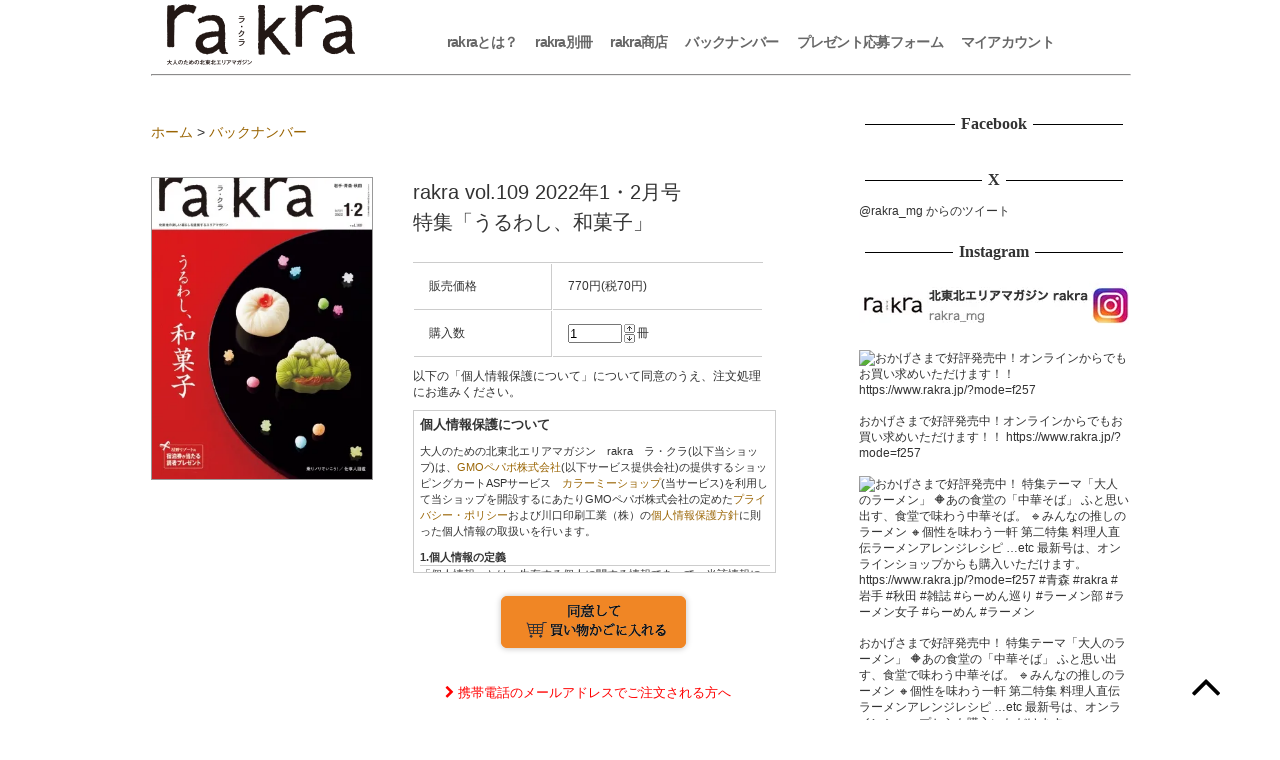

--- FILE ---
content_type: text/html; charset=EUC-JP
request_url: https://www.rakra.jp/?pid=165825537
body_size: 11006
content:
<!DOCTYPE html PUBLIC "-//W3C//DTD XHTML 1.0 Transitional//EN" "http://www.w3.org/TR/xhtml1/DTD/xhtml1-transitional.dtd">
<html xmlns:og="http://ogp.me/ns#" xmlns:fb="http://www.facebook.com/2008/fbml" xmlns:mixi="http://mixi-platform.com/ns#" xmlns="http://www.w3.org/1999/xhtml" xml:lang="ja" lang="ja" dir="ltr">
<head>
<meta http-equiv="content-type" content="text/html; charset=euc-jp" />
<meta http-equiv="X-UA-Compatible" content="IE=edge,chrome=1" />
<title>特集 「うるわし、和菓子」- 大人のための北東北エリアマガジン　rakra　ラ・クラ</title>
<meta name="Keywords" content="ラクラ,rakra,雑誌,岩手,秋田,青森,北東北,和菓子,かりんとう,駄菓子" />
<meta name="Description" content="2022年1・2月号の青森・秋田・岩手の北東北エリアマガジンrakraは、「和菓子」特集。北東北の和菓子の銘品や、豆知識、あんのレシピ、老舗和菓子店のストーリーなど、和菓子にまつわるアレコレを紹介します。" />
<meta name="Author" content="川口印刷工業" />
<meta name="Copyright" content="rakra" />
<meta http-equiv="content-style-type" content="text/css" />
<meta http-equiv="content-script-type" content="text/javascript" />
<link rel="stylesheet" href="https://img02.shop-pro.jp/PA01172/393/css/6/index.css?cmsp_timestamp=20251224033803" type="text/css" />

<link rel="alternate" type="application/rss+xml" title="rss" href="https://www.rakra.jp/?mode=rss" />
<link rel="shortcut icon" href="https://img02.shop-pro.jp/PA01172/393/favicon.ico?cmsp_timestamp=20251210190621" />
<script type="text/javascript" src="//ajax.googleapis.com/ajax/libs/jquery/1.7.2/jquery.min.js" ></script>
<meta property="og:title" content="特集 「うるわし、和菓子」- 大人のための北東北エリアマガジン　rakra　ラ・クラ" />
<meta property="og:description" content="2022年1・2月号の青森・秋田・岩手の北東北エリアマガジンrakraは、「和菓子」特集。北東北の和菓子の銘品や、豆知識、あんのレシピ、老舗和菓子店のストーリーなど、和菓子にまつわるアレコレを紹介します。" />
<meta property="og:url" content="https://www.rakra.jp?pid=165825537" />
<meta property="og:site_name" content="北東北エリアマガジン rakra ラ・クラ" />
<meta property="og:image" content="https://img02.shop-pro.jp/PA01172/393/product/165825537.jpg?cmsp_timestamp=20211223145929"/>
<meta property="og:type" content="product" />
<meta property="product:price:amount" content="770" />
<meta property="product:price:currency" content="JPY" />
<meta property="product:product_link" content="https://www.rakra.jp?pid=165825537" />
<script src="//ajax.googleapis.com/ajax/libs/jquery/1.7.2/jquery.min.js"></script>
<script type="text/javascript">
	$.noConflict();
</script>
<script src="//ajax.googleapis.com/ajax/libs/jquery/1.11.2/jquery.min.js"></script>
<script type='text/javascript' src='https://main-rakra.ssl-lolipop.jp/js/pagetop.js'></script>
<link rel="stylesheet" href="//maxcdn.bootstrapcdn.com/font-awesome/4.7.0/css/font-awesome.min.css">

<script>
  (function(i,s,o,g,r,a,m){i['GoogleAnalyticsObject']=r;i[r]=i[r]||function(){
  (i[r].q=i[r].q||[]).push(arguments)},i[r].l=1*new Date();a=s.createElement(o),
  m=s.getElementsByTagName(o)[0];a.async=1;a.src=g;m.parentNode.insertBefore(a,m)
  })(window,document,'script','https://www.google-analytics.com/analytics.js','ga');

  ga('create', 'UA-105004762-1', 'auto');
  ga('send', 'pageview');

</script>

<meta property="og:title" content="大人のための北東北エリアマガジン　rakra　ラ・クラ" />
<meta property="og:type" content="website" />
<meta property="og:url" content="http://www.rakra.jp/" />
<meta property="og:image" content="https://img02.shop-pro.jp/PA01172/393/etc/OGP.png" />
<meta property="og:site_name" content="大人のための北東北エリアマガジン　rakra　ラ・クラ" />

<!-- Google tag (gtag.js) -->
<script async src="https://www.googletagmanager.com/gtag/js?id=G-XB66KGG7DC"></script>
<script>
  window.dataLayer = window.dataLayer || [];
  function gtag(){dataLayer.push(arguments);}
  gtag('js', new Date());

  gtag('config', 'G-XB66KGG7DC');
</script>

<!--Google検索用構造化データ追加 2023/6/28-->
<script type="application/ld+json">
    {
      "@context" : "https://schema.org",
      "@type" : "WebSite",
      "name" : "大人のための北東北エリアマガジン　rakra　ラ・クラ",
      "alternateName" : "rakra",
      "url" : "http://www.rakra.jp/"
    }
  </script>

<meta name="google-site-verification" content="sd7PPkTMQYnoIOMmWo7FEaZk6j7Yq5lOV21quQGX7_U" />

<!-- Google tag (gtag.js) -->
<script async src="https://www.googletagmanager.com/gtag/js?id=GT-KTTTM53"></script>
<script>
  window.dataLayer = window.dataLayer || [];
  function gtag(){dataLayer.push(arguments);}
  gtag('js', new Date());

  gtag('config', 'GT-KTTTM53');
</script>

<script>
  var Colorme = {"page":"product","shop":{"account_id":"PA01172393","title":"\u5317\u6771\u5317\u30a8\u30ea\u30a2\u30de\u30ac\u30b8\u30f3 rakra \u30e9\u30fb\u30af\u30e9"},"basket":{"total_price":0,"items":[]},"customer":{"id":null},"inventory_control":"product","product":{"shop_uid":"PA01172393","id":165825537,"name":"rakra vol.109 2022\u5e741\u30fb2\u6708\u53f7  \u7279\u96c6\u300c\u3046\u308b\u308f\u3057\u3001\u548c\u83d3\u5b50\u300d","model_number":"","stock_num":45,"sales_price":700,"sales_price_including_tax":770,"variants":[],"category":{"id_big":1253269,"id_small":0},"groups":[],"members_price":700,"members_price_including_tax":770}};

  (function() {
    function insertScriptTags() {
      var scriptTagDetails = [];
      var entry = document.getElementsByTagName('script')[0];

      scriptTagDetails.forEach(function(tagDetail) {
        var script = document.createElement('script');

        script.type = 'text/javascript';
        script.src = tagDetail.src;
        script.async = true;

        if( tagDetail.integrity ) {
          script.integrity = tagDetail.integrity;
          script.setAttribute('crossorigin', 'anonymous');
        }

        entry.parentNode.insertBefore(script, entry);
      })
    }

    window.addEventListener('load', insertScriptTags, false);
  })();
</script>
<script async src="https://zen.one/analytics.js"></script>
</head>
<body>
<meta name="colorme-acc-payload" content="?st=1&pt=10029&ut=165825537&at=PA01172393&v=20260120224952&re=&cn=c94930faa1ac9cdabce1d30b9c8a0c4d" width="1" height="1" alt="" /><script>!function(){"use strict";Array.prototype.slice.call(document.getElementsByTagName("script")).filter((function(t){return t.src&&t.src.match(new RegExp("dist/acc-track.js$"))})).forEach((function(t){return document.body.removeChild(t)})),function t(c){var r=arguments.length>1&&void 0!==arguments[1]?arguments[1]:0;if(!(r>=c.length)){var e=document.createElement("script");e.onerror=function(){return t(c,r+1)},e.src="https://"+c[r]+"/dist/acc-track.js?rev=3",document.body.appendChild(e)}}(["acclog001.shop-pro.jp","acclog002.shop-pro.jp"])}();</script><div id="fb-root"></div>


<noscript><iframe src="https://www.googletagmanager.com/ns.html?id=GTM-KDQXD7B"
height="0" width="0" style="display:none;visibility:hidden"></iframe></noscript>


<script>(function(d, s, id) {
  var js, fjs = d.getElementsByTagName(s)[0];
  if (d.getElementById(id)) return;
  js = d.createElement(s); js.id = id;
  js.src = "//connect.facebook.net/ja_JP/sdk.js#xfbml=1&version=v2.10&appId=847678688684338";
  fjs.parentNode.insertBefore(js, fjs);
}(document, 'script', 'facebook-jssdk'));</script>

<link rel="stylesheet" href="https://cdnjs.cloudflare.com/ajax/libs/Swiper/3.4.1/css/swiper.min.css">



<div id="base">



<div id="header">
		<div class="header_logobox">
	<a href="./"><img src="https://img02.shop-pro.jp/PA01172/393/etc_base64/cmFrcmFfbG9nb18yMDI1.png?cmsp_timestamp=20250804105734" alt="大人のための北東北エリアマガジン　rakra　ラ・クラ" width="190" height="70" /></a>
		</div>
			<nav class="header">
<ul class="header">
	<li><a href="https://kpj.co.jp/rakra/ad/" target="_blank">rakraとは？</a></li>
	<li><a href="./?mode=cate&cbid=2059835&csid=0">rakra別冊</a></li>
	<li><a href="https://rakra.buyshop.jp/">rakra商店</a></li>
	
	<li><a href="./?mode=cate&cbid=1253269&csid=0">バックナンバー</a></li>
	<li><a href="https://docs.google.com/forms/d/e/1FAIpQLSd2p5ZVpQin0n9_yFm8sSeHeb4nyyI9dNqq1oH4gk4fkAf62Q/viewform?usp=header" target="_blank">プレゼント応募フォーム</a></li>
	<li><a href="https://www.rakra.jp/?mode=myaccount">マイアカウント</a></li>
</ul>
</nav>


<hr class="header1">

</div>

<div id="content">
<div class="cf">

		<div id="main">
			
	
<form name="product_form" method="post" action="https://www.rakra.jp/cart/proxy/basket/items/add">


 
 

 
 

<div id="pankuzu">
	<p>
		<a href="./">ホーム</a>
        
 &gt; <a href='?mode=cate&cbid=1253269&csid=0&sort=n'>バックナンバー</a>	
  
 
    

	
</div>


   

<div id="detail">

	<div class="detail_l">
		
        <div class="item">
			<img src="https://img02.shop-pro.jp/PA01172/393/product/165825537.jpg?cmsp_timestamp=20211223145929" />
			            






      
            
       
	  </div>
		


		 <div class="item_contents">
		
		<div class="product_name">
			rakra vol.109 2022年1・2月号<br />特集「うるわし、和菓子」
		</div>
		
        
        
        
        
        
		<table class="spec" border="0" cellpadding="0" cellspacing="1">
					
			
						
			<tr>
			<th>販売価格</th>
			<td>
								
				770円(税70円)
							</td>
			</tr>
			
						
			
			<tr>
			<th>購入数</th>
			<td>
				<table class="num" border="0" cellpadding="0" cellspacing="0">
				<tr>
					<td><input type="text" name="product_num" value="1" style="width: 50px;" /></td>
					<td>
						<div style="width: 15px; margin: 0px;">
						<a href="javascript:f_change_num2(document.product_form.product_num,'1',1,45);"><img src="https://img.shop-pro.jp/common/nup.gif" alt="up" /></a>
						<a href="javascript:f_change_num2(document.product_form.product_num,'0',1,45);"><img src="https://img.shop-pro.jp/common/ndown.gif" alt="down" /></a>
						</div>
					</td>
					<td>冊</td>
				</tr>
				</table>
			</td>
			</tr>
				
						
		</table>
		
		
		
		
		
                <span>以下の「個人情報保護について」について同意のうえ、注文処理にお進みください。</span>
		<div id="logbox">
        
        <h4>個人情報保護について</h4>
<dl>
	<dd>
		大人のための北東北エリアマガジン　rakra　ラ・クラ(以下当ショップ)は、<a href="http://pepabo.com/" target="_blank">GMOペパボ株式会社</a>(以下サービス提供会社)の提供するショッピングカートASPサービス　<a href="http://shop-pro.jp" target="_blank">カラーミーショップ</a>(当サービス)を利用して当ショップを開設するにあたりGMOペパボ株式会社の定めた<a href="http://pepabo.com/company/privacy/" target="_blank">プライバシー・ポリシー</a>および川口印刷工業（株）の<a href="http://www.kpj.co.jp/index.php/csr/privacymark" target="_blank">個人情報保護方針</a>に則った個人情報の取扱いを行います。

	<dt>1.個人情報の定義</dt>
	
	<dd>
		「個人情報」とは、生存する個人に関する情報であって、当該情報に含まれる氏名、生年月日その他の記述等により特定の個人を識別することができるもの、及び他の情報と容易に照合することができ、それにより特定の個人を識別することができることとなるものをいいます。
	</dd>
	<dt>2.個人情報の収集</dt>
	
	<dd>
		当ショップでは商品のご購入、お問合せをされた際にお客様の個人情報を収集することがございます。<br />
収集するにあたっては利用目的を明記の上、適法かつ公正な手段によります。<br />
<br />
当ショップで収集する個人情報は以下の通りです。<br />
<br />
a)お名前、フリガナ<br />
b)ご住所<br />
c)お電話番号<br />
d)メールアドレス<br />
e)パスワード<br />
f)配送先情報<br />
g)当ショップとのお取引履歴及びその内容<br />
h)上記を組み合わせることで特定の個人が識別できる情報
	</dd>
	<dt>3.個人情報の利用</dt>
	
	<dd>
		当ショップではお客様からお預かりした個人情報の利用目的は以下の通りです。<br />
<br />
a)ご注文の確認、照会<br />
b)商品発送の確認、照会<br />
c)お問合せの返信時<br />
d）rakraの発行や記事に関するお知らせメールの送信<br />
<br />
当ショップでは、下記の場合を除いてはお客様の断りなく第三者に個人情報を開示・提供することはいたしません。<br />
<br />
a)法令に基づく場合、及び国の機関若しくは地方公共団体又はその委託を受けた者が法令の定める事務を遂行することに対して協力する必要がある場合<br />
b)人の生命、身体又は財産の保護のために必要がある場合であって、本人の同意を得ることが困難である場合
	</dd>
	<dt>4.個人情報の安全管理</dt>
	
	<dd>
		川口印刷工業（株）<a href="http://www.kpj.co.jp/index.php/csr/privacymark" target="_blank">個人情報保護方針</a>に従い、個人情報の本人の権利を守るために、適切かつ安全に個人情報を管理をします。<br />
<br />
プライバシーマーク認定情報<br />
<a href="http://www.kpj.co.jp/index.php/csr/privacymark" target="_blank">http://www.kpj.co.jp/index.php/csr/privacymark</a>
	</dd>
	<dt>5.個人情報の訂正、削除</dt>
	
	<dd>
		お客様からお預かりした個人情報の訂正・削除は下記の問合せ先よりお知らせ下さい。<br />
また、ユーザー登録された場合、当サイトのメニュー「マイアカウント」より個人情報の訂正が出来ます。
	</dd>
	<dt>6.cookie(クッキー)の使用について</dt>
	
	<dd>
		当社は、お客様によりよいサービスを提供するため、cookie （クッキー）を使用することがありますが、これにより個人を特定できる情報の収集を行えるものではなく、お客様のプライバシーを侵害することはございません。<br />
また、cookie （クッキー）の受け入れを希望されない場合は、ブラウザの設定で変更することができます。<br />
※cookie （クッキー）とは、サーバーコンピュータからお客様のブラウザに送信され、お客様が使用しているコンピュータのハードディスクに蓄積される情報です。
	</dd>
	<dt>7.SSLの使用について</dt>
	
	<dd>
		個人情報の入力時には、セキュリティ確保のため、これらの情報が傍受、妨害または改ざんされることを防ぐ目的でSSL（Secure Sockets Layer）技術を使用しております。<br />
※ SSLは情報を暗号化することで、盗聴防止やデータの改ざん防止送受信する機能のことです。SSLを利用する事でより安全に情報を送信する事が可能となります。
	</dd>
	<dt>8.個人情報に関するお問合せ先</dt>
	
	<dd>
		川口印刷工業株式会社　総務部<br />
FAX：019-632-2217 <br />
E-mail： <a href="mailto:p-mark@kpj.co.jp">p-mark@kpj.co.jp</a>
	</dd>
	<dt>9.プライバシーポリシーの変更</dt>
	
	<dd>
		当ショップでは、収集する個人情報の変更、利用目的の変更、またはその他プライバシーポリシーの変更を行う際は、当ページへの変更をもって公表とさせていただきます。
	</dd>
	</dl>

</div>

      
       
        <div class="cart_btn">
			<input type="image" src="//img02.shop-pro.jp/PA01172/393/etc/cart_bt.gif?cmsp_timestamp=20150727115658" title="同意して買い物かごに入れる"  />
            </div>
		     
		
		
		
		<p class="spat"><a href="http://www.rakra.jp/?mode=f16"><i class="fa fa-chevron-right" aria-hidden="true"></i> 携帯電話のメールアドレスでご注文される方へ</a></p>
		
					
		<p id="sk_link_other">
			<a href="https://www.rakra.jp/?mode=sk">&raquo;&nbsp;特定商取引法に基づく表記 (返品など)</a><br />
		</p>
		
      
      <div id="social">  
      <div class="twitter"> <a href="https://twitter.com/share" class="twitter-share-button" data-url="https://www.rakra.jp/?pid=165825537" data-text="" data-lang="ja" >ツイート</a>
<script charset="utf-8">!function(d,s,id){var js,fjs=d.getElementsByTagName(s)[0],p=/^http:/.test(d.location)?'http':'https';if(!d.getElementById(id)){js=d.createElement(s);js.id=id;js.src=p+'://platform.twitter.com/widgets.js';fjs.parentNode.insertBefore(js,fjs);}}(document, 'script', 'twitter-wjs');</script> </div>
      <div class="FB"> </div>
      </div>
      <br class="clear"/>

	
        </div>
	</div>
	
	<br class="clear"/>
    
	<div class="detail_r">
	<div class="top">
	<div class="bottom">
	
		
		
		
    
		
		<div class="explain">
			2021/12/25発行　A4変形版<br />
<br />
2022　vol.109　1･2月号<br />
<br />
北東北の風景<br />
<br />
PICK UP NEWS<br />
<br />
特集　うるわし、和菓子<br />
<br />
　【青森】菓子処 寿々炉<br />
<br />
　和菓子のマメ知識<br />
<br />
　この店のこの一品<br />
　　【岩手】松田屋菓子店 ／ 黄精飴本舗 長澤屋 ／  回進堂 ／ お菓子処たかはし<br />
　　【秋田】かどや食品工業 ／ お菓子の泉栄堂 ／ 杉山壽山堂 ／ くら吉<br />
　　【青森】おきな屋 ／ 八戸菓子匠 港むら福 ／ 松葉堂まつむら ／ 二階堂<br />
<br />
　北東北の かりんとうコレクション<br />
<br />
　おうちでプロ「造り菓子 竹芳」の味！<br />
　美味しい餡の作り方<br />
<br />
　我が店の和菓子ストーリー<br />
　　【青森】御用御菓子司 大阪屋<br />
　　【秋田】三松堂<br />
　　【岩手】関口屋菓子舗<br />
　　<br />
楽暮雑貨店　南部裂織のカメラストラップ<br />
<br />
乗りノリでいこう！　秋田県で秋田犬と世界文化遺産編<br />
<br />
みちのく遺産　角間川地区<br />
<br />
ゆるり宿じかん　まるほん旅館<br />
<br />
ご近所の名店<br />
　北舘菓子舗 ／ わたゆう ／ お菓子工房 やなぎや 緑町本店<br />
<br />
潮風の速さはどれくらい<br />
<br />
仕事人図鑑　いぶりがっこ製造農家<br />
<br />
Pick up Entertainment<br />
　Book　<br />
　DVD<br />
　Art & Exhibition<br />
　Music<br />
　音ならくら<br />
<br />
インフォメーション<br />
<br />
菅原一剛フォトエッセイ<br />
<br />
読者の声<br />
<br />
平谷美樹　さんりく巡礼<br />
<br />
道のフード記<br />
<br />
バックナンバー　定期購読<br />
<br />
北東北語辞典<br />
<br />
読者プレゼント<br />
<br />
コラム　～余談ですよ～<br />
<br />
<br />
<br />
<br />
<br />
<div class="new"><a href="?pid=166744735">&lt;&lt;&nbsp;次の号へ</a></div><br />
<div class="old"><a href="?pid=164075181">前の号へ&nbsp;&gt;&gt;</a></div><br />

		</div>
		
		
        
		
	</div>
	</div>
	</div>
	
	<div class="etc">
		<ul>
			<li><a href="https://www.rakra.jp/?mode=cate&cbid=1253269&csid=0&sort=n">&raquo;&nbsp;商品一覧へ</a></li>
			<li><a href="https://ra-kra.shop-pro.jp/customer/products/165825537/inquiries/new" />&raquo;&nbsp;この商品について問い合わせる</a></li>
				</ul>
	</div>


</div>

















 

<input type="hidden" name="user_hash" value="4c94d2b63ba5994f71620b60292caba9"><input type="hidden" name="members_hash" value="4c94d2b63ba5994f71620b60292caba9"><input type="hidden" name="shop_id" value="PA01172393"><input type="hidden" name="product_id" value="165825537"><input type="hidden" name="members_id" value=""><input type="hidden" name="back_url" value="https://www.rakra.jp/?pid=165825537"><input type="hidden" name="reference_token" value="1702cc67134b4a4e99af892e1e29ded8"><input type="hidden" name="shop_domain" value="rakra.jp">
</form>



  
        </div>
		
		
		
		<div id="sidebar">
		<div id="feed">
			<h2 class="feed">Facebook</h2>
		
<div class="top_fb">
<div class="top_fbiinner">
<div class="fb-page" data-href="https://www.facebook.com/rakra.kitatohoku/" data-tabs="timeline" data-width="270" data-height="400" data-small-header="false" data-adapt-container-width="true" data-hide-cover="false" data-show-facepile="false"><blockquote cite="https://www.facebook.com/rakra.kitatohoku/" class="fb-xfbml-parse-ignore"><a href="https://www.facebook.com/rakra.kitatohoku/">北東北エリアマガジンrakra</a></blockquote></div>
</div>
</div>
			</div>




<div id="tweet">
	<h2 class="tweet">X</h2>
<script type="text/javascript">if(typeof jQuery=='undefined'){document.write(unescape('%3Cscript src="http://ajax.googleapis.com/ajax/libs/jquery/1.9.1/jquery.min.js" type="text/javascript"%3E%3C/script%3E'));}</script>

<div class="twWTL wtlx-" title="つぶやき">
<a class="twitter-timeline"   data-chrome="noheader nofooter"  width="270" height="400" href="https://twitter.com/rakra_mg"  data-widget-id="346817511863504897">@rakra_mg からのツイート</a>
<script>!function(d,s,id){var js,fjs=d.getElementsByTagName(s)[0],p=/^http:/.test(d.location)?'http':'https';if(!d.getElementById(id)){js=d.createElement(s);js.id=id;js.src=p+"://platform.twitter.com/widgets.js";fjs.parentNode.insertBefore(js,fjs);}}(document,"script","twitter-wjs");</script>

<!--/* CSS */
.twitter-timeline{background: #fff !important;}
.stats-wide %3E b{display: none;}
a:hover, a:active,.p-author a.profile:hover,.p-author a.profile:focus,.retweet-credit .profile:hover,.retweet-credit .profile:focus,.stats strong,.no-tweets-pane .load-tweets,.nsfw{color: #08b !important;}
.customisable,.customisable:link,.customisable:visited,.customisable:hover,.customisable:active,.customisable-highlight:hover, a:hover .customisable-highlight, a:focus .customisable-highlight{color: #08b !important;}
.timeline-header {background: #EADDC3;}
.customisable-border{border-color: #ddd !important;}
.inline-media img{height: auto;}
.timeline-footer,.h-feed{min-height:1px;}
body *{font-family: 'メイリオ',Meiryo,Arial,sans-serif !important;}
a:hover .ic-mask, a:focus .ic-mask{background-color: #08b !important;}@media screen and (-webkit-min-device-pixel-ratio:0) {.tweet-actions a:hover .ic-mask, a:focus .ic-mask{background-color: transparent !important;}}
/*IE8
.timeline-footer{background: #ddd !important;}button.load-more{background: #eee !important; border-bottom: 2px #fff solid !important;}
*/
--></div>
<script type="text/javascript">
var twWL={len:[],stop:function(){twWL.len=[];},main:function(){var i,s,cs,qS,qL=twWL.len;for(i=0;i<qL.length;i++){var qI=qL[i],qC=$(qI).find('iframe:first').contents();if(qC.length){var qH=qC.find('head:first'),qM=qI.className.match(/wtl(.)-/),qD;if(qC.find('.stream:first').length){qS=$('#wtlcss')[0];cs=qS?qS.lastChild.nodeValue:'';qD=qI.lastChild;if(qD.nodeType==8)cs+=qD.nodeValue;cs=cs.replace(/%3[CE]/g,function(a){return unescape(a);});if(!jQuery.support.opacity)cs=cs.replace(/\/\*IE8([\s\S]*?)\*\//g,'$1');s=document.createElement('style');s.type='text/css';if(window.addEventListener){$(s).html(cs);}else{s.styleSheet.cssText=cs;}
qH[0].appendChild(s);if(qM){if(qM[1]=='x'){qC.find('.thm-dark:first').removeClass('thm-dark')}else{qC.find('.timeline:first').addClass('thm-dark');}}
qD=qI.title;if(qD){var h1=qC.find('h1.summary:first'),qA=h1.find('a');cs=qA.length?qA:h1;cs.text(qD);qI.removeAttribute('title');}
qL.splice(i,1);}}}
if(qL.length)setTimeout(twWL.main,300);}};
$(document).ready(function(){twWL.len=$('div.twWTL');twWL.main();$(window).load(function(){setTimeout(twWL.stop,4000);});});
</script>
</div>





<div id="tweet">
	<h2 class="tweet">Instagram</h2>
	<a href="https://www.instagram.com/rakra_mg/" target="_blank"><img src="https://img02.shop-pro.jp/PA01172/393/etc/insta_header.jpg?cmsp_timestamp=20210812130105" alt=""></a>
<div id="insta">
</div>



<style>
  h2 {
    text-align: center
  }

  #insta {
    display: flex;
    flex-wrap: wrap;
width:100%;
  }

  #insta .card {
    width: 100%;
  }

img.card {
	margin:15px 0;
	width:270px;
height:270px;
object-fit: cover;

}
</style>

<script>
  $(document).ready(function() {
    $.ajax({
      type: 'GET',
      url: 'https://safekeeping.jp/rakra/php/getInsta.php',
      dataType: 'jsonp',
      success: function(json) {
        // success
        var j = json['media']['data'];
        //console.log(j[0]['permalink']);
        for (var i = 0; i < j.length; i++) {
          $('#insta').append('<div class="card"><a href="' + j[i]['permalink'] + '" target="_blank"><img class="card" src="' + j[i]['media_url'] + '" alt="' + j[i]['caption'] + '"></a><p>' + j[i]['caption'] + '</p></div>');
        }
      }
    });
  });
</script>
</div>



<div id="lineat">
	<h2 class="lineat">LINE公式アカウント<br />お得な情報をお届け</h2>
<center><a href="http://nav.cx/cEN8is5"><img
src="https://scdn.line-apps.com/n/line_add_friends/btn/ja.png" alt="友だち追
	加" height="36" border="0"></a></center>
</div>

		
		
			<div id="cart_list">
				<dl>
				<dt><h2 class="cart_list">Shopping</h2></dt>
				<dd>
						<p class="viewcart"><a href="https://www.rakra.jp/cart/proxy/basket?shop_id=PA01172393&shop_domain=rakra.jp"><i class="fa fa-shopping-cart" aria-hidden="true"></i>&nbsp;&nbsp;買い物かごの中を見る</a></p>
				</dd>
				</dl>
			</div>
			
			
				



<div id="lineat">
	<h2 class="lineat">rakra定期購読</h2>
<center><a href="/?pid=189783978"><img
src="https://img02.shop-pro.jp/PA01172/393/etc_base64/cmFrcmFfbmVua291.png?cmsp_timestamp=20250804102738" alt="rakra定期購読" width="100%" border="0"></a></center>
</div>
	




						<dl id="sell_list">
			<dt><h2 class="sell_list">Ranking</h2></dt>

			<dd>
				<ul>
								<li class="cf">
				<div class="rankimg"><a href="?pid=179280368"><img src="https://img02.shop-pro.jp/PA01172/393/product/179280368_th.jpg?cmsp_timestamp=20240214090200" /></a></div>
				<div class="ranktxt">
				<p><a href="?pid=179280368">rakra別冊「古津軽（こつがる）」</a></p>
				</div>
				</li>
								<li class="cf">
				<div class="rankimg"><a href="?pid=137025973"><img src="https://img02.shop-pro.jp/PA01172/393/product/137025973_th.jpg?cmsp_timestamp=20201020164011" /></a></div>
				<div class="ranktxt">
				<p><a href="?pid=137025973">rakra年間購読（年6回・偶数月発行）※送料無料</a></p>
				</div>
				</li>
								<li class="cf">
				<div class="rankimg"><a href="?pid=177709414"><img src="https://img02.shop-pro.jp/PA01172/393/product/177709414_th.jpg?cmsp_timestamp=20231018162818" /></a></div>
				<div class="ranktxt">
				<p><a href="?pid=177709414">rakra vol.120 2023年11・12月号  特集「美味しい、楽しい、そば」</a></p>
				</div>
				</li>
								<li class="cf">
				<div class="rankimg"><a href="?pid=157902250"><img src="https://img02.shop-pro.jp/PA01172/393/product/157902250_th.jpg?cmsp_timestamp=20220603114413" /></a></div>
				<div class="ranktxt">
				<p><a href="?pid=157902250">rakra 別冊   「秋田犬と。」</a></p>
				</div>
				</li>
								<li class="cf">
				<div class="rankimg"><a href="?pid=172104446"><img src="https://img02.shop-pro.jp/PA01172/393/product/172104446_th.jpg?cmsp_timestamp=20221223091554" /></a></div>
				<div class="ranktxt">
				<p><a href="?pid=172104446">rakra vol.115 2023年1・2月号  特集「美しい鮨」</a></p>
				</div>
				</li>
								</ul>
			</dd>
			</dl>
						
			

			
			
			
			
						
			
			
			
			
			
						
			<div class="box">
				<dl id="mailmaga">
				<dt>メールマガジン</dt>
					<dd><a href="https://ra-kra.shop-pro.jp/customer/newsletter/subscriptions/new">メルマガ登録・解除<br />はこちら</a></dd>
				</dl>
			</div>
			
						
			
			
			
			
			
						
			
			
			
			
			
						


		</div>
	
	</div>
   
    
    <div id="pagetop">
    <p id="back-top"><a href="#top"><i class="fa fa-angle-up" aria-hidden="true"></i></a></p>
    </div>
    
     
	

	
	

    
			<div id="footer">
	
		<div class="footer_menu">
			<a href="https://www.rakra.jp/?mode=sk">特定商取引法に基づく表記</a>　| 
			<a href="https://www.rakra.jp/?mode=sk#payment">お支払い方法について</a>　| 
			<a href="https://www.rakra.jp/?mode=sk#delivery">配送方法･送料について</a>　| 
			<a href="https://www.rakra.jp/?mode=privacy">個人情報保護について</a>　| 
      <a href="./?tid=2&mode=f2">会社概要</a>
		</div>
		
		<address>Copyright (C) 2022 rakra. All Rights Reserved.</address>
		
	</div>
		
		
		
		
		


</div>
</div><script type="text/javascript" src="https://www.rakra.jp/js/cart.js" ></script>
<script type="text/javascript" src="https://www.rakra.jp/js/async_cart_in.js" ></script>
<script type="text/javascript" src="https://www.rakra.jp/js/product_stock.js" ></script>
<script type="text/javascript" src="https://www.rakra.jp/js/js.cookie.js" ></script>
<script type="text/javascript" src="https://www.rakra.jp/js/favorite_button.js" ></script>
</body></html>

--- FILE ---
content_type: text/css
request_url: https://img02.shop-pro.jp/PA01172/393/css/6/index.css?cmsp_timestamp=20251224033803
body_size: 59967
content:
* {
	margin:0px;
	padding:0px;
}


body{
	color:#333333;
	font-size: 12px;
	font-family: helvetica, arial, 'hiragino kaku gothic pro', meiryo, 'ms pgothic', sans-serif;
	line-height: 1.4em;
}



#base {
	/* 背景色＆背景画像（表示エリアの左右のボーダー） */
	background:transparent url() repeat-y center;
	background-color:#FFFFFF;
}

br.clear {
	clear: both;
	font: 0px/0px sans-serif;
}


.c-both {
	clear: both;
	font: 0px/0px sans-serif;
	margin-bottom:15px;
}

.cf:before, .cf:after { content: ""; display: table; }
.cf:after { clear: both; }


img { border:none;}

.small { font-size:x-small;}


a img {
-webkit-transition: opacity .8s ease-out;
-moz-transition: opacity .8s ease-out;
-ms-transition: opacity .8s ease-out;
transition: opacity .8s ease-out;
border: none;
}


a:hover img {
opacity: .7;
-webkit-opacity: .7;
-moz-opacity: .7;
filter: alpha(opacity=70);	/* IE lt 8 */
-ms-filter: "alpha(opacity=70)"; /* IE 8 */
}
 

/* リンクカラー（初級モードで設定できます） */
/* ----------------------------------------------------- */

a:link,
a:visited,
a:active  {
	color: #9A6504;
	text-decoration: none;
}
a:hover   { color: #9A6504; text-decoration: underline;}

/*ショップタイトル*/
h1 a:link,
h1 a:visited,
h1 a:active  { color: #333333;}
h1 a:hover   { color: #996633; text-decoration: none;}


h3{
  font-size:15px;
  margin-bottom:10px;
  margin-top:15px;
  }

h4{
  font-size:13px;
  margin-bottom:10px;
  }

/*メイン見出し（上ライン）*/
.mainmin{
font-size: 18px;
font-family: '游明朝','Yu Mincho',YuMincho,'Hiragino Mincho Pro',serif;
/* border-top:1px solid #000; */
padding: 5px 0;
margin: 15px 0 5px 0;
text-indent: 5px;
line-height: 29px;
font-weight: bold;
}

/*メイン見出し（下ライン）*/
.mainlbmin{
font-size: 18px;
font-family: '游明朝','Yu Mincho',YuMincho,'Hiragino Mincho Pro',serif;
border-bottom:1px solid #000;
padding: 5px 0;
margin: 15px 0 25px 0;
text-indent: 5px;
line-height: 29px;
font-weight: bold;
}

/*メイン見出し（下ライン）*/
.mainlbmins{
font-size: 16px;
font-family: '游明朝','Yu Mincho',YuMincho,'Hiragino Mincho Pro',serif;
border-bottom:1px solid #666;
padding: 3px 0;
margin: 15px 0 20px 0;
text-indent: 2px;
line-height: 29px;
font-weight: bold;
}

/*メイン見出し（下ライン）*/
.mainlbmins_top5{
font-size: 16px;
font-family: '游明朝','Yu Mincho',YuMincho,'Hiragino Mincho Pro',serif;
border-bottom:1px solid #666;
padding: 3px 0;
margin: 5px 0 20px 0;
text-indent: 2px;
line-height: 29px;
font-weight: bold;
}

/*見出し（ラインなし）*/
.mainnl{
font-size: 15px;
font-family: '游明朝','Yu Mincho',YuMincho,'Hiragino Mincho Pro',serif;
padding: 3px 0;
margin: 10px 0;
text-indent: 2px;
line-height: 29px;
font-weight: bold;
}

/*見出し（ラインなし）*/
.mainnl_lead{
font-family: '游明朝','Yu Mincho',YuMincho,'Hiragino Mincho Pro',serif;
padding: 0;
margin: 0px 0;
text-indent: 2px;
font-weight: bold;
  color:#6d0e22;
}

/*見出し（黒枠）*/
.mainbwaku{
padding: 3px;
border: 1px solid #000;
}

/*サイドバー見出し*/
.sidemin{
 margin: 25px 0;
 }

.sidemin h2{
display: flex;
  align-items: center; 
  font-family: '游明朝','Yu Mincho',YuMincho,'Hiragino Mincho Pro',serif;
	 font-size: 15px;
  margin-bottom: 15px;
}

.sidemin h2:before, .sidemin h2:after {
        content: "";
        flex-grow: 1;
        height: 1px; /* 線の太さを変えたいときはここを変える */
        background: #000; /* 線の色を変えたいときはここを変える */
        margin:0 .4em; /* 文字と線の余白用 なくても良い */
    }

.pt10{
	padding-top: 10px;
}

a.topr_nav {
	float:right;
	display: block;
	text-align: right;
	margin-right: 5px;
	font-family:Meiryo,'メイリオ','ヒラギノ角ゴ Pro W3','ＭＳ Ｐゴシック',sans-serif;
	font-size: 14px;
	color: #333;
   }

a.topr_nav i{
	padding: 0 10px;
	}

/* レイアウト */
/* ----------------------------------------------------- */



/* ヘッダー */
#header {
width:978px;
	margin:0px auto;
}

hr.header1{
	border-top: 1px solid #8c8b8b;
	width:100%;
	margin-top:0px;
}

#logo{
	height: 70px;
	

}

#logo img{
	margin-top: 0px;
	height:80%;
}


/* 定期購読、広告掲載お問い合わせフォーム用ロゴ */
#formlogo{
	height: 120px;
}

#formlogo img{
	margin-top: 30px;
}


/* コンテンツエリア(下部にボーダー画像) */
#content {
	width:978px;
	margin:40px auto 37px auto;
}

#menunav{
width:100%;
background: #e6e6e6;
}

#menunav ul{
width:978px;
margin: 0 auto;
}

#menunav ul li{
 line-height: 1.2em;
 font-size: 15px;
	text-align: center; 
	display: inline-block;
	font-family: '游明朝','Yu Mincho',YuMincho,'Hiragino Mincho Pro',serif;
	font-weight: bold;
}

#menunav ul li:last-child{
 font-size: 13px;
	text-align: center; 
}

#menunav ul li a{
	display: block; 
	color: #333;
	width : 156px; 
	line-height: 1; 
	text-decoration: none;
	transition: .3s; 
	position: relative;
	vertical-align: middle;
	padding:15px 0;
}

#menunav ul li a:hover{
  color: #333;
	display: block; 
	width : 156px; 
	line-height: 1; 
	text-decoration: none;
	 transition: .3s; 
	position: relative;
	vertical-align: bottom;
	padding:15px 0;
	background: #cccccc;
}


.navbox a{
background: #000;
padding: 10px;
color: #fff;
text-decoration: none;
display: block;
width:148px;
position: relative;
text-align: center;
float: right;
margin: 15px 0;
}

.navbox a:hover{
background: #333;
padding: 10px;
color: #fff;
display: block;
width:148px;
}

.navbox a:after{
  font-family: FontAwesome;
	content : "\f054";
	position: absolute;
	right: 10px;
}


/* 黒ボタン*/
.b_navbox a{
background: #000;
padding: 12px;
color: #fff;
text-decoration: none;
display: block;
width:180px;
position: relative;
text-align: center;
border-radius: 6px;
margin: 15px 0;
font-size: 15px;
}

.b_navbox a:hover{
background: #333;
padding: 12px;
color: #fff;
display: block;
border-radius: 6px;
width:180px;
}



/* つぶやき */
#tweet {
	padding-top:25px;
}

#tweet h2{
   display: flex;
  align-items: center; 
  font-family: '游明朝','Yu Mincho',YuMincho,'Hiragino Mincho Pro',serif;
	 font-size: 16px;
  margin-bottom: 15px;
   }
   
#tweet h2:before, #tweet h2:after {
        content: "";
        flex-grow: 1;
        height: 1px; /* 線の太さを変えたいときはここを変える */
        background: #000; /* 線の色を変えたいときはここを変える */
        margin:0 .4em; /* 文字と線の余白用 なくても良い */
}

/* line@ */
#lineat {
	padding-top:25px;
}

#lineat h2{
   display: flex;
  align-items: center; 
  font-family: '游明朝','Yu Mincho',YuMincho,'Hiragino Mincho Pro',serif;
	 font-size: 16px;
  margin-bottom: 15px;
   }
   
#lineat h2:before, #lineat h2:after {
        content: "";
        flex-grow: 1;
        height: 1px; /* 線の太さを変えたいときはここを変える */
        background: #000; /* 線の色を変えたいときはここを変える */
        margin:0 .4em; /* 文字と線の余白用 なくても良い */
}

/* FB */
#feed {
	padding-top:0px;
}

#feed h2{
   display: flex;
  align-items: center; 
  font-family: '游明朝','Yu Mincho',YuMincho,'Hiragino Mincho Pro',serif;
	 font-size: 16px;
  margin-bottom: 15px;
   }
   
#feed h2:before, #feed h2:after {
        content: "";
        flex-grow: 1;
        height: 1px; /* 線の太さを変えたいときはここを変える */
        background: #000; /* 線の色を変えたいときはここを変える */
        margin:0 .4em; /* 文字と線の余白用 なくても良い */
}

/* メインエリア */
#main {
	width:650px;
	float:left;
}

#main p{
	line-height: 20px;
	margin-top: 6px;
	margin-bottom: 10px;
	font-size:14px;
}


/* 1カラムメインエリア */
#widemain {
	width:750px;
}



/* サイドバー */
#sidebar {
	width:270px;
	float:right;
  margin-left: 15px;
	color:<{$free_fontcolor;}>;
}

#sidebar a:link,
#sidebar a:visited,
#sidebar a:active  {
	color: #333333;
	text-decoration: none;
}
#sidebar a:hover   { color: #333333; text-decoration: underline;}


.side_teiki{
margin: 30px 0 10px 0;
}

.side_teiki img{
width:270px;
}


.side_nav ul{
	width:100%;
	margin-bottom:50px;
	margin-left:8px;
	margin-top:10px;
    }

.side_nav ul li{
	margin-bottom:8px;
	list-style:none;
    }

.mook_main{
	margin-bottom:15px;
	padding: 15px 0;
	background: #e6e6e6;
}

.mook_main .inner{
	width:220px;
	margin:0 auto;
}

.mook_main img{
	border: 1px solid #999;
	margin-bottom: 5px;
	width:220px;
}

.mook_bn ul li{
list-style: none;
width:115px;
padding: 10px 20px 10px 0px;
float: left;
}

.mook_bn ul li img{
border: 1px solid #999;
width:100px;
height: auto;
}

/* 売れ筋商品*/
#sell_list {
	margin-bottom:35px;
	margin-top:25px;

}


#sell_list ul li{
   margin:3px 0px 15px 0px;
	 list-style: none;
	 position: relative;
	 } 

#sell_list .rankimg{
margin-right:8px;
width:100px;
float: left;
}   

#sell_list .ranktxt{
margin-left:110px;
} 

#sell_list ul li img{
	 width:100px;
	 height: auto;
	 border: 1px solid #999;
}

#sell_list ul li p{
   padding:36px 0px 15px 0px;
}


#sell_list li:nth-child(1):before{
  content: url(https://img02.shop-pro.jp/PA01172/393/etc/no1.png?cmsp_timestamp=20170807150258);
	position: absolute;
  top: 0;
  right: 130px;
}
#sell_list li:nth-child(2):before{
  content: url(https://img02.shop-pro.jp/PA01172/393/etc/no2.png?cmsp_timestamp=20170807150731);
	position: absolute;
	top: 0;
  right: 130px;
}
#sell_list li:nth-child(3):before{
  content: url(https://img02.shop-pro.jp/PA01172/393/etc/no3.png?cmsp_timestamp=20170807150813);
	position: absolute;
	top: 0;
  right: 130px;
}

#sell_list li:nth-child(4):before{
  content: url(https://img02.shop-pro.jp/PA01172/393/etc/no4.png?cmsp_timestamp=20170807151131);
	position: absolute;
	top: 0;
  right: 130px;
}

#sell_list li:nth-child(5):before{
  content: url(https://img02.shop-pro.jp/PA01172/393/etc/no5.png?cmsp_timestamp=20170807151209);
	position: absolute;
	top: 0;
  right: 130px;
}


#sell_list .other{
    background:#fff;
		border: 1px solid #000;
}

#sell_list h2{
   display: flex;
  align-items: center; 
  font-family: '游明朝','Yu Mincho',YuMincho,'Hiragino Mincho Pro',serif;
	 font-size: 16px;
  margin-bottom: 15px;
   }
   
#sell_list h2:before, #sell_list h2:after {
        content: "";
        flex-grow: 1;
        height: 1px; /* 線の太さを変えたいときはここを変える */
        background: #000; /* 線の色を変えたいときはここを変える */
        margin:0 .4em; /* 文字と線の余白用 なくても良い */
}

.teikican{
margin-bottom:15px;
}


/* フッター */
#footer {
	width:978px;
	padding:5px 0px 5px 0px;
	text-align:center;
}

#footer_shop {
	width:978px;
	padding:5px 0px 5px 0px;
	text-align:center;
  background-color:#ebdbc9;
}

/*ページトップ
---------------------------------------------------------------------------*/
#back-top {
	position: fixed;
	bottom: 60px;
	right: 90px;
}

#back-top a{
	font-size: 50px;
	color: #000;    
	text-align: center;
	position:absolute;
    top:0;
    left:0;
	z-index: 6;
}


/* ヘッダー */
/* ----------------------------------------------------- */

h1 {
	font-size:18px;/* タイトル文字サイズ */
	margin-left:0px;/* タイトル左部のスペース横幅 */
	margin-right:20px;
	line-height:1.4em;
}

/*ショップタイトルのレイアウト*/
#header td {
	width:782px;
	height:100px;
	vertical-align:middle;
}

.header_logobox {
    width: 200px;
    height: 70px !important;
    display: inline-block;
    padding-left: 15px;
    z-index: 1;
}



#header_menu a:link,
#header_menu a:visited,
#header_menu a:active  {
	color: #333333;
	text-decoration: none;
}
#header_menu a:hover   { color: #333333; text-decoration: underline;}


#header_menu {
	float: right;
	height:20px;
	padding:10px 15px;
}

#header_menu dd{
	padding:5px 0px 5px 15px;
	display:inline;
}

#header_menu img {
	margin-right:6px;
	vertical-align:middle;
}

#header_sns {
	float: right;
}

#header_sns ul li{
	padding:2px 3px;
	float: left;
	list-style: none;
	font-size: 24px!important;
}

#header_sns ul li .fa-twitter-square{
	color:#1d98ce!important;
}


#header_sns .fa-facebook-square{
	color:#2e6caa!important;
}



#header_link {
   text-align: right;
   display: block;
}

#header_link ul li{
	display: inline-block;
    vertical-align: middle !important;
    margin: 0;
    padding: 0;
    list-style: none;
    margin-left:10px;
    margin-block-start: 0em;
    margin-block-end: 0em;
    margin-inline-start: 0px;
    margin-inline-end: 0px;
    padding-inline-start: 10px;
}

nav.header {
    text-align: right;
    display: inline-block;
    vertical-align:top;
    /* height:70px; */
}
nav {
    display: inline-block;
    /* vertical-align:middle; */
}

nav:before, nav:after {
    box-sizing: inherit;
}

nav.header ul {
    display: inline-block;
    vertical-align: top;
    margin: 0;
    padding: 0;
    list-style: none;
    height:70px;
    width:700px;
}


nav.header ul li {
    display: inline-block;
    height:60px;
    vertical-align:middle;
}

nav.header:before, nav.header:after {
    box-sizing: inherit;
}

nav ul.header li a {
    font-weight: bold;
    text-transform:none;
    padding: 35px 15px 0 0;
    letter-spacing: -.05em;
    vertical-align:middle !important;
    height:60px;
}


nav.header ul li a {
    display: inline-block;
    color: #676767;
    font-size: 14px;
    /* padding: 0 10px; */
    text-align: center;
    vertical-align:middle !important;
    line-height: 1;
}


nav.faq ul li {
    display: inline-block;
  vertical-align:middle;
}

nav.faq ul {
    display: inline-block;
    vertical-align: middle !important;
    margin: 0;
    padding: 0;
    list-style: none;
}

nav ul.faq {
    border-left: 1px solid #ccc;
    height: 100%;
    /* padding: 13px 10px 12px 10px; */
}



nav.faq ul li a {
    display: block;
    color: #676767;
    font-size: 14px;
    padding: 0 10px;
    text-align: center;
    height: 1em;
    line-height: 1;
}




/* フッター */
/* ----------------------------------------------------- */

.footer_menu {
	width:978px;
	color:#BFBFBF;
	padding:50px 0px 40px 25px;
	text-align:center;
}

.footer_menu a{
	font-size: 13px;
	color:#333;
	margin-left: 10px;
}



address {
	width:978px;
	clear:both;
	font-style:normal;
	padding:10px 0px;
}




/* サイドバー */
/* ----------------------------------------------------- */

/* ------------------------------------- 
 *	会員専用ページ
 * ------------------------------------- */

#cart_members {
	margin-left:10px;
	margin-bottom:35px;
}

#cart_members dl {
	width:153px;
	background:transparent url(https://img.shop-pro.jp/tmpl_img/20/r_cart_bottom.gif) no-repeat left bottom;
	padding-bottom:10px;
}

#cart_members dt {
	height:35px;
	background:transparent url(https://img.shop-pro.jp/tmpl_img/20/r_cart_members.gif) no-repeat left;
	font-size:0.1em;
	text-indent:-10000px;
}

#cart_members dd {
	background:transparent url(https://img.shop-pro.jp/tmpl_img/20/r_cart_bg.gif) repeat-y;
	text-align:center;
}

#cart_members div#btn_members_login {
	padding:7px 0px;
	text-align:center;
}

#cart_members div#btn_members_logout,
#cart_members div#btn_members_signup {
	padding:7px 0px 0px;
	text-align:center;
}

#cart_members div#btn_members_signup {
	border-top:#c3c3c3 dotted 1px;
}

#cart_members div#btn_members_logout span,
#cart_members div#btn_members_signup span {
	font-size:10px;
	line-height:1.1em;
	display:block;
	padding-bottom:3px;
}

/* ------------------------------------- 
 *	カートの中身
 * ------------------------------------- */


#cart_list {
	margin-bottom:35px;
	margin-top:25px;

}

#cart_list h2{
   display: flex;
  align-items: center; 
  font-family: '游明朝','Yu Mincho',YuMincho,'Hiragino Mincho Pro',serif;
	 font-size: 16px;
  margin-bottom: 15px;
   }
   
#cart_list h2:before, #cart_list h2:after {
        content: "";
        flex-grow: 1;
        height: 1px; /* 線の太さを変えたいときはここを変える */
        background: #000; /* 線の色を変えたいときはここを変える */
        margin:0 .4em; /* 文字と線の余白用 なくても良い */
}

#cart_list dl {
	padding-bottom:5px;
}
#cart_list dt {
	height:30px;
}
#cart_list dd {
	padding-top:5px;
	text-align:left;
}

#cart_list li {
	margin-top:5px;
}

.subtotal{
	padding:5px 0;
}
#cart_list dd .stotal {
	text-align:right;
}
.total {
	padding:5px 0;
	border-top:1px dotted #C3C3C3;
	text-align:right;
}

.postage {
	border-top:1px solid #C3C3C3;
	border-bottom:1px solid #C3C3C3;
}

.postage li{
	margin:5px;
	color:red;
	text-align:left;
}
.postage li span{
	color:#333;
}
.viewcart {
	text-align:center;
}

.viewcart a{
	color: #fff!important;
	display: block;
	padding: 15px 0;
	background-color:#c4bca5;
}

.viewcart i{
	color: #474029!important;
}

.viewcart a:hover{
  display: block;
	color: #fff!important;
	text-decoration: none;
	background: #bfb18c;
}

/* ------------------------------------- 
 *	ジャンルから選ぶ、おすすめから選ぶ、売れ筋から選ぶ、商品を検索する
 * ------------------------------------- */

#cat_list,
#reco_list,
#search {
	margin-left:10px;
}

#cat_list dd,
#reco_list dd,
#search dd {
	padding:10px 7px;
}

#cat_list ul,
#reco_list ul{
	margin-left:15px;
}
#cat_list li,
#reco_list li,
#sell_list li {
	margin-bottom:10px;
	list-style:none;
}

#search select{
	width:120px;
	background:#FFF;
	border:1px solid <{$search_bgcolor}>;
}
#search .keyword{
	width:120px;
	background:#FFF;
	border:1px solid <{$search_bgcolor}>;
}
#search .btn{
}


/* ------------------------------------- 
 *	その他のサイドメニュー
 * ------------------------------------- */

.box {
	margin:15px 0px;

}

.box dl {
	width:164px;
}

.box dd{
	background:transparent url(https://img.shop-pro.jp/tmpl_img/20/r_box_bg.gif) repeat-y;
	padding:10px;
}

#owner {
	background:transparent url(https://img.shop-pro.jp/tmpl_img/20/r_owner_bottom.gif) no-repeat left bottom;
	padding-bottom:15px;
	text-align:center;
}
#owner dt {
	height:38px;
	background-image:url(https://img.shop-pro.jp/tmpl_img/20/r_owner_top.gif);
}
.owner_photo {
	border:1px solid #959595;/*「店主のコーナー」店主画像枠線色*/
}

.owner_memo {
	text-align:left;
	margin:5px 0px;
}

#mailmaga {
	background:transparent url(https://img.shop-pro.jp/tmpl_img/20/r_mailmaga_bottom.gif) no-repeat left bottom;
	padding-bottom:15px;
}
#mailmaga dt {
	height:36px;
	background-image:url(https://img.shop-pro.jp/tmpl_img/20/r_mailmaga_top.gif);
}

#mailmaga dd {
	text-align:center;
}


#free_list {
	background:transparent url(https://img.shop-pro.jp/tmpl_img/20/r_freelist_bottom.gif) no-repeat left bottom;
	padding-bottom:15px;
}
#free_list dt {
	height:41px;
	background-image:url(https://img.shop-pro.jp/tmpl_img/20/r_freelist_top.gif);
}
#free_list li,
#tb_list li {
	padding:2px 0px 10px 10px;
}

#tb_list {
	background:transparent url(https://img.shop-pro.jp/tmpl_img/20/r_tblist_bottom.gif) no-repeat left bottom;
	padding-bottom:15px;
}
#tb_list dt {
	height:41px;
	background-image:url(https://img.shop-pro.jp/tmpl_img/20/r_tblist_top.gif);
}


#owner dt,
#mailmaga dt,
#free_list dt,
#tb_list dt {
	background-repeat:no-repeat;
	font-size:0.1em;
	text-indent:-10000px;
}


/*別冊おすすめ */

.itemcont li{
float:left;
width:155px;
list-style-type: none;
margin-right: 10px;
}

.itemcont li img{
border: 1px solid #ddd;
}

.itemcont li:nth-child(4){
margin-right: 0px;
}

.itemcont li:nth-child(5){
clear: both;
}


/*メインエリア */
/* ----------------------------------------------------- */

/* ------------------------------------- 
 *	各ページ共通/ アイテムボックス（小さいサイズの商品画像）
 * ------------------------------------- */

/*3列で表示*/
.itembox {
	float:left;
	width:150px;
	margin-top: 0px;
	margin-right: 0px;
	margin-bottom: 5px;
	margin-left: 0px;
}

.itembox .top {
	margin-right: 10px;
}

.itembox .bottom {
	padding:10px 0px;
	z-index:9999;
	margin-right: 10px;
}

.itembox img {
	display:block;
	margin:0px auto 10px auto;
	
	
}


.itembox a img{
background:none!important;
border:none;
border:#ccc 1px solid;
}

.itembox a:hover img{
opacity:0.8;
filter:alpha(opacity=80);
-ms-filter: "alpha( opacity=80 )";
background:none!important;
border:#ccc 1px solid;
}

.item_title {
	text-align:left;
	padding-top: 3px;
	padding-right: 0px;
	padding-bottom: 3px;
	padding-left: 0px;
  height:60px;
}



.item_price {
	padding-top: 0px;
	padding-right: 10px;
	padding-bottom: 0px;
	padding-left: 0px;
}

.item_contents{
   width:350px;
   float:left;
   text-align:left;
   margin-bottom:10px;
   }


.item_contents p{
	margin:0;
	padding-top:10px;
	text-align:left;
	padding-left: 0px;
   }
   

   
.item_nav{
  text-align:right;
  padding-right:40px;
  padding-top:10px;
  }

/*会員専用価格の表示 トップページ用*/
.regular_price_top {
	padding:0px 10px 2px;
	font-size:11px;
	text-decoration:line-through;
	color:#666666;
}

.price_top {
	padding:0px 10px;
}

.discount_rate_top {
	padding:2px 10px 0px;
	color:#ff0000;
}

/*別冊おすすめ*/
.itembox2 {
	float:left;
	width:200px;
	margin-top: 0px;
	margin-right: 10px;
	margin-bottom: 5px;
	margin-left: 0px;
	text-align:left;
}


.itembox2 img {
	display:block;	
}


.itembox2 a img{
background:none!important;
border:none;
border:#ccc 1px solid;
}

.itembox2 a:hover img{
opacity:0.8;
filter:alpha(opacity=80);
-ms-filter: "alpha( opacity=80 )";
background:none!important;
border:#ccc 1px solid;
}



/* ------------------------------------- 
 *	各ページ共通/ パンくずナビ
 * ------------------------------------- */
#pankuzu {
	padding-bottom: 10px;
	margin-bottom:0px;
}

/* ------------------------------------- 
 *	各ページ共通/ タイトル画像
 * ------------------------------------- */

#reco dt,
#sell dt,
#together dt,
#tb dt.tb_title {
	height:16px;
	margin-bottom:20px;
	font-size:0.1em;
	background-repeat:no-repeat;
}

/* ------------------------------------- 
 *	トップページ/ さんりく特集
 * ------------------------------------- */

#tokushu {
	width:650px;
	margin-bottom:35px;
}


/* ------------------------------------- 
 *	トップページ/ バックナンバー
 * ------------------------------------- */

#top_bn  {
	width:540px;
	margin-bottom:25px;
	padding-bottom:20px;
}

dl#top_bn dt {
	border-bottom:#000000 1px solid;
}


#top_bn_img{
	margin-top:15px;
     width:66px;
	margin-right:15px;
	float:left;
}

#top_bn_read {
	margin-top:15px;
	float:left;
	width:450px;
}


/* ------------------------------------- 
 *	トップページ/ 定期購読
 * ------------------------------------- */

#top_teiki  {
	width:540px;
	margin-bottom:25px;
	padding-bottom:20px;
}

dl#top_teiki dt {
	border-bottom:#000000 1px solid;
}


#top_teiki_img{
	margin-top:15px;
    width:101px;
	margin-legt:15px;
	float:right;
}

#top_teiki_read {
	float:left;
	width:410px;
	margin-top:15px;

}


/* ------------------------------------- 
 *	トップページ/ 次号予告
 * ------------------------------------- */

#top_next  {
	width:540px;
	height: auto;
}

dl#top_next dt {
	border-bottom:#000000 1px solid;
	height:25px;
}

#top_next dd {
	margin-top:15px;
	margin-bottom: 5px;
}




/* ------------------------------------- 
 *	トップページ/ おすすめエリア
 * ------------------------------------- */

dl#reco {
	margin-top:20px;
	margin-bottom:15px;
}




#reco dt {
	height:45px;
	margin:0px;
	padding:0px;
}
#reco dd {
	width:100%;
	padding-bottom:20px;
	padding-top:0;
}


/* ------------------------------------- 
 *	トップページ/ 売れ筋エリア
 * ------------------------------------- */

dl#sell {
	width:540px;
	margin-bottom:25px;
}
#sell dt {
	background-image:url(https://img.shop-pro.jp/tmpl_img/20/title_sell.gif);
}
#sell dd {
	width:100%;
	background:transparent url(https://img.shop-pro.jp/tmpl_img/20/border1.gif) no-repeat left bottom;/* ボーダーパターン１ */
	padding-bottom:20px;
}

/* ------------------------------------- 
 *	トップページ/ フリースペース
 * ------------------------------------- */

#freespace {
}


/* ------------------------------------- 
 *	一覧ページ/ サブカテゴリー
 * ------------------------------------- */

dl#subcat {
	display:block;
}

#subcat dt {
	color:#656565;
	font-size:14px;
	margin-bottom:20px;
}

#subcat dd {
	display:block;
}

#group-list {
	padding:10px 0px 0px;
	border-top:#a7a7a7 dotted 1px;
}

/* ------------------------------------- 
 *	一覧ページ/ カテゴリー商品表示
 * ------------------------------------- */


.pagenavi {
  padding-top:25px;
  margin:0px;
   }



.price{
 text-align:center;
 padding:0px;
 margin-top:-10px;
  }

.price span{
   background:#ddd;
   padding:3px 20px 2px;
   font-size:10px; 
   color:#000000;
   }

.few{
 text-align:center;
 padding:0px;
 margin-top:0px;
  }


.few span{
	padding:3px 20px 2px;
	font-size:10px;
	color:#000000;
	background-color: #FF9797;
   }
   
   

dl#cat {
	width:auto;
}
#cat dt {
	width:auto;
	padding:0px 10px 20px 0px;
}
.cat_name {
	font-weight:bolder;
	font-size:14px;
	width:400px;
	float:left;
}

#cat dt select {
	width:120px;
}

#cat .sort_select {
	float:right;
	text-align:right;
}

#cat dd {
	padding:0px 0px 15px 7px;
	color:#666666;	
}


#cat table {
	width:530px;
}


td.cat_l {
	width:175px;
	padding:5px 0px;
}

td.cat_r {
	padding-bottom:15px;
}

#page_link  {
	text-align:center;
	padding:5px;
	width:540px;
	border-bottom:1px solid #000;
	font-weight: bold;
}


.page_box{
    text-align: center;
	}
	
.page_box_inner{
    text-align: center;
	width:50%;
	margin-left:auto;
	margin-right:auto;
	}
		

#paging {
	text-align: center;
	clear: both;
	margin-bottom: 30px;
}

#paging li {
	display: -moz-inline-box;
	display: inline-block;
	line-height: 25px;
  font-size: 15px;
	margin-right:15px;
	margin-top: 15px;
	height:20px;
	color:#666;
}
* html #paging li{  
	display: inline;
	margin-right: 10px;
	zoom: 1;
}
*+html #paging li {  
	display: inline;
	margin-right: 10px;
	zoom: 1;
}

#paging li a {
	display: block;
	text-decoration: none;
	color: #9A6504;
	line-height: 25px;
	height:20px;
}

#paging li a:hover {
	color: #9A6504;
	line-height: 25px;
}




td.cat_r {}

/*商品一覧罫線の色*/
td.cat_r .price {
	padding:5px;
	border-top:1px solid #CCCCCC;
	border-bottom:1px solid #CCCCCC;
	text-align:right;
	font-size:14px;
}
td.cat_r .explain {
	margin:5px;
}

/*会員専用価格の表示 商品一覧用*/
.regular_price_all {
	padding:0px 0px 2px;
	font-size:11px;
	text-decoration:line-through;
	color:#666666;
}

.price_all {
	padding:0px;
	margin:0px;
}

.price_inner {
	padding:0px;
	margin:0px;
	color:#333333;
}


.discount_rate_all {
	padding:0px 0px 0px 5px;
	color:#ff0000;
}

/* ------------------------------------- 
 *	トップページ/ 最近チェックした商品
 * ------------------------------------- */
#checkitem dt {

	}

#checkitem dt {
	background-repeat: no-repeat;
	margin: 20px 0;
	}

.checkitem_list {
	margin:0 15px 15px 15px;
	float:left;
	padding: 0 5px 0 0;
	width: 100px;
	}

.checkitem .ci_img {
	width:90px;
	margin-bottom:3px;
	border:1px solid #CCCCCC;
	}

/* ------------------------------------- 
 *	詳細ページ
 * ------------------------------------- */

#detail {
	width:650px;
	padding-bottom:30px;
	margin-bottom:15px;
}


#detail .detail_l {
   text-align:center;
}


.item{
width:220px;
overflow: hidden;	
float: left;
margin-right: 40px;
border: 1px solid #999;  
}

.item img{
max-width: 220px;	
}



.detail_l a img{
background:none!important;
border:none;
}

.detail_l a:hover img{
opacity:0.8;
filter:alpha(opacity=80);
-ms-filter: "alpha( opacity=80 )";
background:none!important;
}

/*背景枠-フルサイズ*/
#detail .detail_l {
	padding:15px 0px 0px 0px;
}

/*立ち読みする*/
.reader_bt{
   width:135px;
   margin-top:15px;
   margin-left:40px;
   margin-bottom:15px;
   }

.read_bt{
   width:135px;
   margin-bottom:15px;
   text-align:right;
   }




#detail .detail_l {
	marging:0px;
}


.product_name {
	margin:0px 0px 25px 0px;
	font-size:20px;
	color:#333333;
	line-height: 30px;
}

/*価格表-フルサイズ*/
#detail .detail_r {
	width:auto;
	color:#333333;
	text-align:center;
	margin:0px auto;
	
}




#detail .detail_r .top {
}
#detail .detail_r .bottom {
	padding:5px 20px 10px 20px;
}

.subimg {
	text-align:left;
}

/* 商品その他画像のサイズと装飾 */
.subimg img{
	width:70px;
	border:1px solid #CCCCCC;
	margin-right:5px;
}

.explain {
	text-align:left;
	margin:5px 0px 20px 0px;
	font-size:14px;
	line-height: 21px;
}


/* ------------------------------------- 
 *	次の商品
 * ------------------------------------- */
#product_detail div.wrap div.sort_wrap{
	padding:10px;
	padding:10px 10px 20px;
}
#product_detail ul.sort{
	line-height:24px;
	height:24px;
	margin:0 auto;
	}
#product_detail ul.sort li{
	float:left;
	width:34%;
	font-size:12px;
	text-align:center;
	list-style-type: none;
}
#product_detail ul.sort li:first-child,
#product_detail ul.sort li:last-child{
	width:50%;
}
#product_detail ul.sort li a{
	display:block;
	font-weight:bold;
	text-decoration:none;
	color:#333;
	text-shadow: 0 -1px #ccc;
	padding: 4px;
	background-color: #fff;
	font-size: 12px;
	-webkit-box-shadow: inset 0 0 2px rgba(255,255,255,0.5);
	box-shadow: inset 0 1px 2px rgba(255,255,255,0.5);
	border: 1px solid #ccc;
	border-left:none;
	border-right:none;
}
#product_detail ul.sort li:first-child.off a,
#product_detail ul.sort li:last-child.off a{
	color:#999;
	text-shadow: 0 -1px #fff;
	border:1px solid #999;
	border-right:none;	
	background-image: -webkit-gradient(linear, left top, left bottom, from(#E6E6E6),to(#ccc));
}
#product_detail ul.sort li:first-child a{
	border: 1px solid #999;
	border-right:none;
}
#product_detail ul.sort li:last-child a{
	border: 1px solid #999;
}
#product_detail h2.sttl {
	background:#fff;
	color:#333;
	font-size:18px;
	text-shadow:none;
	line-height:1.2;
}


table.spec {
	width:100%;
	border-top:1px solid #CCCCCC;
	margin-bottom:10px;
}

table.spec th {
	font-weight:normal;
	text-align:left;
	padding:5px 0px 5px 15px;
	border-bottom:1px solid #CCCCCC;
	border-right:1px solid #CCCCCC;
	height:35px;
}

table.spec td {
	border-bottom:1px solid #CCCCCC;
	padding:5px 0px 5px 15px;
	text-align:left;
	height:35px;
}



table.num td{
	padding:0px;
	border-bottom:none;
	margin:0px;
}

.option {
	margin-top:10px;
	text-align:left;

}

.cart_btn {
	margin-left:auto;
	margin-right:auto;
	margin-top:15px;
	width:190px;
}


/* カート前の個人情報欄 */
#logbox{
	border: 1px solid #CCCCCC;
	width: 100%;
	height: 150px;
	padding: 0.5em;
	overflow: auto;
	font-size: 11px;
	margin-top: 10px;
	background-color: #fff;
 }


#logbox dt {
	font-weight:bold;
	margin-top:10px;
	width: 100%;
	border-bottom:#CCC 1px solid;	
}

#logbox dd {
	width: 100%;
	line-height:1.5;
}




#detail .etc {
	clear:both;
	padding-top:10px;
}

.etc li {
	padding-left:20px;
	height:25px;
	list-style:none;
}

/* 特定商取引法に基づく表記（返品など）ボタン */
p#sk_link_other {
	text-align:center;
	margin-top:10px;
}

p#sk_link_other a {
	font-size:13px;
}

/*会員専用価格の表示 商品詳細用*/
.regular_price_detail {
	padding:0px 0px 2px;
	text-decoration:line-through;
}

p.price_detail  {
	padding:7px 0px 7px 0px;
	margin:0px;
}

.discount_rate_detail {
	padding:2px 0px 0px;
	color:#ff0000;
}

/* ------------------------------------- 
 *	詳細ページ/ 携帯からのメッセージ
 * ------------------------------------- */
p.spat a{
font-size: 13px;
color: #ff0000;
text-align: center;
margin: 10px 0;
display: block;
}

/* ------------------------------------- 
 *	詳細ページ/ 前後の商品
 * ------------------------------------- */
 
.old{
  float:right;
  width:100px;
  margin:0;
  padding:0;
  }

.new{
  float:left;
  width:100px;
  margin:0;
  padding:0;
  }


/* ------------------------------------- 
 *	詳細ページ/ SNSボタン
 * ------------------------------------- */
#social{
  margin-left:auto;
  margin-right:auto;
  margin-top:15px;
  }


.twitter{
  float:left;
  width:110px;
  margin-left:35px;
  padding:0;
  }

.FB{
  float:left;
  width:120px;
  margin:0;
  padding:0;
  }




/* ------------------------------------- 
 *	詳細ページ/ この商品を買ったひとはこんな商品も買っています
 * ------------------------------------- */

dl#together {
	width:540px;
	margin-top:20px;
}
#together dt {
	background-image:url(https://img.shop-pro.jp/tmpl_img/20/title_together.gif);
}

#together dd {
	width:540px;
	border-bottom:#000000 1px solid;
	padding-bottom:30px;
}


dl#together {
	margin:0px 5px 5px 0px;
	text-align:center;
}

dl.itembox {
	margin:0px 5px 5px 0px;
	}
	
.soldout{
    width:135px;
	text-align:center;
	background-color:#ddd;
	padding-top:5px;
	padding-bottom:5px;
	}

/* ------------------------------------- 
 *	詳細ページ/ トラックバック
 * ------------------------------------- */

dl#tb {
	width:540px;
	margin:20px 0;
}
#tb dt.tb_title {
	background-image:url(https://img.shop-pro.jp/tmpl_img/20/title_tb.gif);
}

#tb .tb_url {
	text-align:right;
	padding-top:5px;
	background:transparent url(https://img.shop-pro.jp/tmpl_img/20/title_tburl.gif) no-repeat 10px 10px;
}
#tb .tb_url input {
	width:350px;
	padding:2px;
	background:#FFF;
	border:1px solid #999;
}


.tb_box {
	margin:10px 0px;
}

.tb_box dl {
	background:#F8F8F8;
	border:1px solid #E5E5E5;
	padding:5px 10px;
}

.tb_box dt {
 padding:5px;
}

.tb_box dd {
	padding:5px;
}

.tb_box .tb_state {
	text-align:right;
	border-top:1px dotted #9F9F9F;
}





/* ************************************************ 
 *	商品検索結果
 * ************************************************ */

/*設定は商品一覧ページと共通です。*/

dl#search_result {
	width:540px;
	margin-bottom:10px;
}

#search_result dt {
	color:#656565;
	font-size:14px;
	margin-bottom:15px;
}

#search_result dd {
	background:transparent url(https://img.shop-pro.jp/tmpl_img/20/border1.gif) no-repeat left bottom;/* ボーダーパターン１ */
	padding-bottom:20px;
}

/*指定した検索条件の文字色*/
#search_result strong {
	color:#A88639;
}

/*会員専用価格の表示 商品検索結果用*/
.regular_price_search {
	padding:0px 0px 2px;
	font-size:11px;
	text-decoration:line-through;
	color:#666666;
}

.price_search {
	padding:0px;
}

.discount_rate_search {
	padding:2px 0px 0px;
	color:#ff0000;
}


/* ------------------------------------- 
 *	オプション在庫・値段表
 * ------------------------------------- */

#option {
	margin:20px 10px;
	background-color: #F0EAE7;
	border:1px solid #CCCCCC;
}

#option dt {
	font-weight:bolder;
	padding:10px;
}

#option dd {
	padding:10px;
}

#option table {
	background:#CCCCCC;
}

#option table th {
	font-weight:bold;
	text-align:left;
	background:#EEEEEE;
	color:#999999;
	padding:7px 5px;
}

#option table td {
	background:#F8F8F8;
	padding:7px 5px;
}

#option dd.option_btn {
	margin-top:10px;
	text-align:center;
}

/*会員専用価格の表示 オプション用*/
.regular_price_stock {
	padding:0px 0px 2px;
	font-size:11px;
	text-decoration:line-through;
	color:#666666;
}

.price_detail_stock {
	padding:0px;
}

.discount_rate_stock {
	padding:2px 0px;
	color:#ff0000;
}


/* ------------------------------------- 
 *	特定商取引法に基づく表記
 * ------------------------------------- */

.sk_title {
	color:<{$privacy_title_fontcolor}>;
	font-size:14px;
	margin-bottom:15px;
}

table#sk {
	margin:10px 0px 50px 0px;
	border-top:1px solid #CCCCCC;
	font-size:13px;
}

table#sk th {
	font-weight:normal;
	text-align:left;
	background:#F8F8F8;
	padding:10px 10px 10px 5px;
	border-bottom:1px solid #CCCCCC;
}

table#sk td {
	background:#FFF;
	padding:10px 0px 10px 10px;
	border-bottom:1px solid #CCCCCC;
}







/* ------------------------------------- 
 *	支払い方法・配送方法について
 * ------------------------------------- */


#payment,
#delivery {
	margin:10px 0px 50px 0px;
	border-top:1px solid #CCCCCC;
	font-size:13px;
}


dl#payment dt,
dl#delivery dt {
	background:#F8F8F8;
	padding:5px;
	border-bottom:1px dotted #CCCCCC;
}

dl#payment dt img,
dl#delivery dt img {
	vertical-align:middle;
}

dl#payment dd,
dl#delivery dd {
	padding:10px 10px 30px 10px;
	background:#FFF;
	border-bottom:1px solid #CCCCCC;
}

dl#payment img,
dl#delivery img {
	margin:3px;
	}


/* ------------------------------------- 
 *	定期購読の支払い方法・配送方法について
 * ------------------------------------- */

.teiki_order {
 border-bottom:1px solid #000000;
 padding-bottom:25px;
  }

.teiki_order ol{
 padding-left:25px;
 font-size: 13px;
 line-height: 21px;
  }



#payment2,
#delivery2 {
	border-top:1px solid #CCCCCC;	
	margin: 10px 10px 10px 0;
	font-size: 13px;
}


dl#payment2 dt,
dl#delivery2 dt {
	background:#F8F8F8;
	padding:5px;
	border-bottom:1px dotted #CCCCCC;
}

dl#paymen2t dt img,
dl#delivery2 dt img {
	vertical-align:middle;
}

dl#payment2 dd,
dl#delivery2 dd {
	padding:10px 10px 20px 10px;
	background:#FFF;
	border-bottom:1px solid #CCCCCC;
}



/* ------------------------------------- 
 *	プライバシーポリシー
 * ------------------------------------- */

#privacy {
	margin:10px 0px;
}

#privacy dt {
	background:#F8F8F8;
	padding:5px;
	border-bottom:1px dotted #CCCCCC;
	font-size: 13px;
}

#privacy dd {
	line-height:1.5;
	border-bottom:1px solid #CCCCCC;
	padding:10px 10px 30px 10px;
	font-size: 13px;
}

/* ------------------------------------- 
 *	フリーページ　会社概要
 * ------------------------------------- */
.txt12px {
	font-size: 12px;
	line-height: 18px;
	margin-left:10px;
	margin-bottom:20px;

}

.txt12px td{
    padding-top:7px;
	padding-bottom:7px;
	}


.underline {
	border-bottom-width: 1px;
	border-bottom-style: solid;
	border-bottom-color: #666666;
}

.underline12txt {
	font-size: 12px;
	border-bottom-width: 1px;
	border-bottom-style: solid;
	border-bottom-color: #cccccc;
}


.pageinfo ul{
	list-style-type: none;
	}
	
.pageinfo ul li{
	margin:0px;
	padding: 0px;
	}	
	

/* ------------------------------------- 
 *	定期購読
 * ------------------------------------- */

.box1pxblack{
　　border: 1px solid #000000;
    padding:10px;
	}

.box1pxblack td{
    padding:10px;
	}
	
.jigou{
    text-align:left;
	padding-left:150px;
	padding-top:40px;
	padding-bottom:100px;
	}

.teiki_title{
     margin-bottom:10px;
	 font-size:14px;
	 }
	 
.beige{
	color:#B67507;
}

/* ------------------------------------- 
 *	フリーページ　お知らせ等
 * ------------------------------------- */
.postage_box {
	border: solid 1px #666;
	width:420px;
	padding:15px;
}
.postage_box ul {
	margin-left: 60px;
}
.postage_box ul li {
	list-style: none;
	margin-bottom: 1em;
	font-size: 14px;
	color:#333333;
}
.postage_box ul li span {
	margin-left: 0.5em;
	font-weight: bold;
}
.alCnt {
	text-align: center;
}

#media p{
     line-height:20px;
	 padding-right:25px;
	 }
	 
.media_r{
float:right;
} 

.media_l{
float:left;
margin: 0 10px 25px 0;
width:170px;
} 

.mediatxt{
margin-left: 190px;
}


/* ------------------------------------- 
 *	rakraとは
 * ------------------------------------- */
 
#about_image{
   width:160px;
   margin-right:0px;
   margin-left:7px;
   margin-top:6px;
   float:left;
   }
   
#about_image img{
   margin-bottom:25px;
   }   
   
#about_main{
	margin-left: 180px;
   }

#rakra_read p{
    line-height:26px;
	}
	
#rakra_books p{
    line-height:22px;
	}	
	
/* ------------------------------------- 
 *	さんりく一覧
 * ------------------------------------- */
 
#sanriku_box{
	margin-top:15px;
	margin-right:-18px;
	}

#sanriku_box div{
	float:left;
	width:270px;
	margin-bottom: 30px;
	margin-right:18px;
	}

#sanriku_box img{
    margin-bottom:5px;
	}




   
.message_nav{
   text-align:right;
   padding-rignt:30px;
   }

.g_line{
   border-bottom:#666666 dotted 1px;
   width:540px;
   }
   
 /* ------------------------------------- 
 *	ヤナセ企画
 * ------------------------------------- */ 
 
.sijo{
	width: 710px;
	margin-top: 15px;
	background-repeat: no-repeat;
	height: 152px;
	padding-top: 25px;
	padding-right: 15px;
	padding-bottom: 15px;
	padding-left: 25px;
   }


.chusen{
	font-size: 18px;
}

.tousen{
    font-size: 15px;
	}

.catalog{
	width: 710px;
	margin-top: 15px;
	background-repeat: no-repeat;
	height: 152px;
	padding-top: 25px;
	padding-right: 15px;
	padding-bottom: 15px;
	padding-left: 25px;
   }

.present_item{
	font-size: 28px;
	font-weight: bold;
	line-height: 34px;
	margin-top: 18px;
	margin-bottom:3px;
	padding: 0px;
	margin-bottom: 0px;
   }
 
.present{
	font-size: 24px;
	margin-top: 18px;
	float: left;
	font-weight: bold;
	
   }
   
.oubo_bt{
	width: 173px;
	height: 37px;
	margin-left: 50px;
	float: left;
   }

.oubo_bt a img{
background:none!important;
}

.oubo_bt a:hover img{
    opacity: 0.8;
   background:none!important;
}

.open_read{
	padding: 25px;
	margin-top: 15px;
	border: 3px solid #999999;
	text-align: center;
	line-height: 22px;
	font-size: 15px;
   }

.pic_list {
	overflow:hidden;
	padding-left:5px;
	padding-right:5px;
}
.pic_list ul {
	overflow:hidden;
	/* margin-top:1.587%;
	margin-right:-1.587%; */
	
	margin:0 0 10px;
    display:-webkit-box;
    display:-moz-box;
    display:-ms-box;
    display:-webkit-flexbox;
    display:-moz-flexbox;
    display:-ms-flexbox;
    display:-webkit-flex;
    display:-moz-flex;
    display:-ms-flex;
    display:flex;
    -webkit-box-lines:multiple;
    -moz-box-lines:multiple;
    -webkit-flex-wrap:wrap;
    -moz-flex-wrap:wrap;
    -ms-flex-wrap:wrap;
    flex-wrap:wrap;
  margin:0 auto;
}
.pic_list li {
	/* float:left; */
	width:48%;
	height:auto;
	margin:0 1.587% 1.587% 0;
	list-style:none;
	padding-bottom: 5px;
	margin-bottom: 5px;
	position: relative;
}
.pic_list li img {
	width:100%;
	height:auto;
	position: relative;
}



.pic_desc {
	width:100%;
	color:#000000;
	background-color:#ffffff;
	box-sizing:border-box;
	padding:5px 5px 1em 10px;
	
}

.img_list {
	overflow:hidden;
  margin-top:1em;
}
.img_list ul {
	overflow:hidden;
	/* margin-top:1.587%;
	margin-right:-1.587%; */
	
	margin:0 0 10px;
    display:-webkit-box;
    display:-moz-box;
    display:-ms-box;
    display:-webkit-flexbox;
    display:-moz-flexbox;
    display:-ms-flexbox;
    display:-webkit-flex;
    display:-moz-flex;
    display:-ms-flex;
    display:flex;
    -webkit-box-lines:multiple;
    -moz-box-lines:multiple;
    -webkit-flex-wrap:wrap;
    -moz-flex-wrap:wrap;
    -ms-flex-wrap:wrap;
    flex-wrap:wrap;
}
.img_list li {
	float:left;
	width:48%;
	height:auto;
	margin:0 1.587% 1.587% 0;
	list-style:none;
	padding-bottom: 1em;
	margin-bottom: 10px;
	position: relative;
}
.img_list li img {
	width:100%;
	height:auto;
	position: relative;
}

.no_copy1{
    background:url('https://img02.shop-pro.jp/PA01172/393/etc/0917_01.jpg?cmsp_timestamp=20190919111200');
    background-size:contain;
    width:100%;
    height:auto;
}

.no_copy2{
    background:url('https://img02.shop-pro.jp/PA01172/393/etc/0917_02.jpg?cmsp_timestamp=20190919111231');
    background-size:contain;
    width:100%;
    height:auto;
}

.no_copy3{
    background:url('https://img02.shop-pro.jp/PA01172/393/etc/0917_03.jpg?cmsp_timestamp=20190919111256');
    background-size:contain;
    width:100%;
    height:auto;
}

.no_copy4{
    background:url('https://img02.shop-pro.jp/PA01172/393/etc/0917_04.jpg?cmsp_timestamp=20190919111321');
    background-size:contain;
    width:100%;
    height:auto;
}

.no_copy5{
    background:url('https://img02.shop-pro.jp/PA01172/393/etc/0917_05.jpg?cmsp_timestamp=20190919111344');
    background-size:contain;
    width:100%;
    height:auto;
}

.no_copy6{
    background:url('https://img02.shop-pro.jp/PA01172/393/etc/0917_06.jpg?cmsp_timestamp=20190919111021');
    background-size:contain;
    width:100%;
    height:auto;
}

.no_copy7{
    background:url('https://img02.shop-pro.jp/PA01172/393/etc/99_ijin_01.jpg?cmsp_timestamp=20200223165752');
    background-size:contain;
    width:100%;
    height:auto;
}

.no_copy8{
    background:url('https://img02.shop-pro.jp/PA01172/393/etc/99_ijin_02.jpg?cmsp_timestamp=20200223175210');
    background-size:contain;
    width:100%;
    height:auto;
}


p.freepage_desc {
	line-height:1.8em !important;
	font-family: 游ゴシック体, 'Yu Gothic', YuGothic, 'ヒラギノ角ゴシック Pro', 'Hiragino Kaku Gothic Pro', メイリオ, Meiryo, Osaka, 'ＭＳ Ｐゴシック', 'MS PGothic', sans-serif;
}

h3.freepage {
    font-size: 15px;
    margin-bottom: 15px;
    margin-top: 15px;
}

.box_free_01 {
    padding: 0.5em 1em;
    margin: 2em 0;
    color: #000000;/*文字色*/
    background: #eae4d1;
    font-size:12px;
    border: solid 3px #eae4d1;/*線*/
    border-radius: 3px;/*角の丸み*/
}
.box_free_01 p {
    margin: 0; 
    padding: 0;
}

table.agemono{
  width: 50%;
  border-collapse: collapse;
  margin-top:20px;
  margin-bottom:20px;
}

table.agemono tr{
  border-bottom: solid 2px white;
}

table.agemono tr:last-child{
  border-bottom: none;
}

table.agemono th{
  position: relative;
  text-align: left;
  width: 30%;
  background-color: #808080;
  color: white;
  text-align: center;
  padding: 10px 0;
}

table.agemono th:after{
  display: block;
  content: "";
  width: 0px;
  height: 0px;
  position: absolute;
  top:calc(50% - 10px);
  right:-10px;
  border-left: 10px solid #808080;
  border-top: 10px solid transparent;
  border-bottom: 10px solid transparent;
}

table.agemono td{
  text-align: left;
  width: 70%;
  text-align: center;
  background-color: #eee;
  padding: 10px 0;
}

table.agemono2 {
        border-collapse: collapse;
        font-size: 12px;
    }
table.agemono2 tr{
        border-color: gray;
        border-style: solid;
        border-width: 1px 0;
}

ul.home_dev{
    width:90%;
    margin-top:20px;
    font-size:12px;
    padding-left:0;
    margin-left:0;
  display: inline;
}

ul.home_dev li{
    list-style:none;
    padding:3px 10px;
    width:80%;
}

.dev_hr {
	border-width: 1px 0 0 0;
	border-style: dashed;
	border-color: #a9a9a9;
}

.box_free_02 {
    padding: 0.5em 1em;
    margin: 2em 0;
    color: #ffffff;/*文字色*/
    background: #000000;
    font-size:12px;
}
.box_free_02 p {
    margin: 0; 
    padding: 0;
}

.dealer {
	overflow:hidden;
	padding-left:5px;
	padding-right:5px;
}
ul.dealer {
	overflow:hidden;
	
	margin:0 0 5px;
    display:-webkit-box;
    display:-moz-box;
    display:-ms-box;
    display:-webkit-flexbox;
    display:-moz-flexbox;
    display:-ms-flexbox;
    display:-webkit-flex;
    display:-moz-flex;
    display:-ms-flex;
    display:flex;
    -webkit-box-lines:multiple;
    -moz-box-lines:multiple;
    -webkit-flex-wrap:wrap;
    -moz-flex-wrap:wrap;
    -ms-flex-wrap:wrap;
    flex-wrap:wrap;
    
    
}

.dealer li {
	text-align:center;
	
	float: left;
    width: 31%;
    height: auto;
    margin: 0 1.587% 5px 0;
    list-style: none;
    
    position: relative;
    
    border-left:1px solid #ccc;
	
}

.dealer li:last-child {
	text-align:center;
	
	float: left;
    width: 31%;
    height: auto;
    margin: 0 1.587% 5px 0;
    list-style: none;
    
    position: relative;
    
    border-left:1px solid #ccc;
    border-right:1px solid #ccc;
	
}

p.d_name {
	font-size:1.2em !important;
	margin-bottom:5px !important;
	font-weight:bold;
	text-align:center;
}

.top_item {
	width:200px;
	text-align:center;
	float:left;
	margin-right: 35px;
  margin-left: 25px;
}

.top_item img{
    border:1px solid #CCC;
  width:100%;
}


.new_contents{
   float: left;
   text-align:left;
	 width:390px;
   }

.top_new_ttlbox p{
  font-size: 16px;
  color:#000000;
}
	 
.new_contents h2{
   display: flex;
  align-items: center; 
  font-family: '游明朝','Yu Mincho',YuMincho,'Hiragino Mincho Pro',serif;
	 font-size: 18px;
  margin-bottom: 15px;
   }
   
.new_contents h2:before, .new_contents h2:after {
        content: "";
        flex-grow: 1;
        height: 1px; /* 線の太さを変えたいときはここを変える */
        background: #000; /* 線の色を変えたいときはここを変える */
        margin:0 .4em; /* 文字と線の余白用 なくても良い */
    }

	 
.new_contents h3{
	font-size:20px;
	color:#333333;
	line-height: 30px;
	padding: 0px;
	margin:18px 0;
	font-weight: normal;
}


.new_contents h3 a{
	padding: 0px;
	margin:0px;
	font-size:14px;
	color:#333333;
}

p.latest1 { 
  font-size:16px !important;
  margin-bottom: 10px;
	 color:#333333;
}

p.latest_name { 
  font-size:22px !important;
  margin-bottom: 10px;
	 color:#ff0000;
}

.new_contents ul li{
   list-style: none;
	 font-size: 13px;
	 margin-bottom: 5px;
   }	

.buy_box_top {
    display: block;
    text-align: center;
  margin:0 auto;
  margin-top:30px;
  margin-bottom:10px;
    padding: .9em 1em;
  color: #ffffff;
    background: #c43c38;/*背景色*/
    border-radius: 5px;/*角の丸み*/
  width:60%;
  font-size:16px;
  font-weight:bold;
}
.buy_box_top p {
    margin: 0; 
    padding: 0;
}

.buy_box_top a{
	display:block;
	color:#ffffff;
} 

.free_senbero{
 margin: 25px 0;
 }

.free_senbero_ttlbox{
  margin: 1em 0;
  padding: 1em;
  background-color: #000000;
  text-align:left;
  margin-bottom:30px;
}

.free_senbero_ttlbox h2{
  margin: 0;
  padding: 0; 
  font-family: '游明朝','Yu Mincho',YuMincho,'Hiragino Mincho Pro',serif;
  font-size: 18px;
  color:#ffffff;
}


.free_senbero h2{
  margin: 0;
  padding: 0; 
  font-family: 'Oswald', sans-serif;
  font-size: 18px;
  color:#ffffff;
  display:inline;
   }

.free_senbero h3{
  margin: 0;
  padding: 0; 
  font-family: 'Oswald', sans-serif;
  font-size: 14px;
  color:#ffffff;
  display:inline;
   }


.free_senbero_L {
	width:47%;
	text-align:center;
	float:left;
	margin-right: 10px;
}

.top_item img{
    border:1px solid #CCC;
  width:100%;
}


.free_senbero_R{
   float: left;
   text-align:left;
	 width:50%;
  font-size:12px;
   }

p.senbero {
  color: #604c3f;/*文字色*/
  padding: 0.5em 0;/*上下の余白*/
  border-top: solid 2px #604c3f;/*上線*/
  border-bottom: solid 2px #604c3f;/*下線*/
  width:40%;
  margin-top:30px;
}

p.free98ugo {
  margin: 0;
  padding: 0; 
  font-family: 'Oswald', sans-serif;
  font-size: 15px;
  font-weight:bold;
  color:#E78385;
  display:inline;
  margin-top:15px !important;
   }

p.free98yuzawa {
  margin: 0;
  padding: 0; 
  font-family: 'Oswald', sans-serif;
  font-size: 15px;
  font-weight:bold;
  color:#28A27E;
  display:inline;
  margin-top:15px;
   }

p.free98naruse {
  margin: 0;
  padding: 0; 
  font-family: 'Oswald', sans-serif;
  font-size: 15px;
  font-weight:bold;
  color:#007CB5;
  display:inline;
  margin-top:15px;
   }

.iwaizumi_pic {
	width:60%;
	text-align:left;
  margin:0 auto;
}

.iwaizumi_pic img{
  width:100%;
  text-align:center;
}

/* 空白枠*/
.box_space25 { border-color:#969696; border-width:0px; border-style:none; WIDTH: 100%; height: 35px; text-align: left; margin:0px auto;}

.box_space16 { border-color:#969696; border-width:0px; border-style:none; WIDTH: 100%; height: 16px; text-align: left; margin:0px auto;}

h3.saki {
  font-size:15px;
  margin-left: 10px;
  margin-bottom:10px;
  margin-top:15px;
}

h3.taidan {
  font-size:15px;
  margin-left: 10px;
  margin-bottom:10px;
  margin-top:15px;
  line-height:28px;
}

.saki_lstbox {
	width:100%;
	/* height:330px; */
	height:auto;
}

.saki_lstbox ul{
	width:100%;
	display:block;
	margin:0 auto;
	margin-right: 5px;
	margin-bottom: 5px;
	list-style-type:  disc !important;
}
	
.saki_lstbox ul li{
   margin:0 auto;
  margin-left: 10px;
   margin-bottom:10px;
   padding-bottom:10px;
   font-size:14px !important;
   list-style-type:  disc !important;
   color:#000000;
}	

p.saki_tname {
	width:50% !important;
	text-align: left;
    font-size: 14px !important;
    display: inline;
    vertical-align: top;
    padding-left: 0px !important;
    margin-bottom: 0.3em !important;
}

.mp4_videobox {
	width: 100%;
	/* height:330px; */
	height:auto;
    margin: auto;
    overflow: hidden;
   object-fit: fill;
  margin-top: 20px;
    margin-bottom: 20px;
}

video {
    object-fit: fill;
    width: 100%;
}

p.saki_url {
	width:50% !important;
	text-align: left;
    font-size: 14px !important;
    display: inline-block;
  vertical-align: top;
    padding-left: 0px !important;
    margin-bottom: 0.3em !important;
}

.catalog_shop {
	overflow:hidden;
  margin: 0;
    padding: 0;
  height:auto;
}
ul.catalog_shop {
	overflow:hidden;
	/* margin-top:1.587%;
	margin-right:-1.587%; */
	
	margin:0 0 10px;
    display:-webkit-box;
    display:-moz-box;
    display:-ms-box;
    display:-webkit-flexbox;
    display:-moz-flexbox;
    display:-ms-flexbox;
    display:-webkit-flex;
    display:-moz-flex;
    display:-ms-flex;
    display:flex;
    -webkit-box-lines:multiple;
    -moz-box-lines:multiple;
    -webkit-flex-wrap:wrap;
    -moz-flex-wrap:wrap;
    -ms-flex-wrap:wrap;
    flex-wrap:wrap;
    
    
}

.catalog_shop li {
	/* list-style:none; */
	/* float:left; */
	/* width:31%;
	height:auto;
	margin:0 1.587% 1.587% 0;
	
	position: relative; */
	
	float: left;
    width: 31%;
    height: auto;
    margin: 0 1.587% 1.587% 0;
    list-style: none;
    
    margin-bottom: 20px;
    position: relative;
	padding-bottom: 1em;

}
ul.catalog_shop li img {
	width:100%;
}

.rshop_box {
  display: flex;
  flex-direction: row;
  justify-content: flex-start;
  align-items: stretch;
  margin-top:30px;
  margin-bottom:20px;
}

.rshop_box_item1 {
  width:50%;
}

.rshop_box_item2 {
  width:50%;
}

.rshop_box_item3 {
  width:45%;
}

.rshop_box_item4 {
  width:55%;
  padding-left: 10px;
  padding-right: 10px;
}

.rshop_box_item2 img {
	width:100%;
}

.rshop_box_item3 img {
	width:100%;
}

.rshop_box_item1c {
  width:50%;
  flex-direction: column;
  flex-wrap: wrap;
  justify-content: center;
  align-items: center;
  box-sizing: border-box;
  display: flex;
  padding-left: 5%;
  padding-right: 5%;
}



p.rshop_lead {
  width:100% !important;
  height:100%;
  text-align: right;
  font-size: 1.3em !important;
  font-weight:bold;
  padding-right: 10px !important;
  margin-bottom: 0.3em !important;
  line-height:1.6em !important;
  color:#664521;
  align-items: center;
  display: flex;
  justify-content: flex-end;
  box-sizing: border-box;
  font-family: '游明朝','Yu Mincho',YuMincho,'Hiragino Mincho Pro',serif;
}

p.rshop_leadL {
  width:100% !important;
  text-align: left;
  font-size: 1.3em !important;
  font-weight:bold;
  margin-bottom: 0.3em !important;
  line-height:1.6em !important;
  color:#664521;
  font-family: '游明朝','Yu Mincho',YuMincho,'Hiragino Mincho Pro',serif;
}

p.rshop_leadL_bor {
  width:100% !important;
  text-align: left;
  font-size: 1.3em !important;
  font-weight:bold;
  margin-bottom: 0.5em !important;
  line-height:1.6em !important;
  color:#7d0023;
  box-sizing: border-box;
}

p.rshop_leadL_nor {
  width:100% !important;
  text-align: left;
  font-size: 1.3em !important;
  font-weight:bold;
  margin-bottom: 0.5em !important;
  line-height:1.6em !important;
  color:#000000;
  box-sizing: border-box;
}


p.rshop_leadC {
  width:100% !important;
  text-align: center;
  font-size: 1.3em !important;
  font-weight:bold;
  margin-bottom: 0.3em !important;
  line-height:1.6em !important;
  color:#664521;
  font-family: '游明朝','Yu Mincho',YuMincho,'Hiragino Mincho Pro',serif;
}

.shop_txtC{
  text-align: center;
  padding-left:15%;
  padding-right:15%;
  line-height:1.8em;
  box-sizing:border-box;
  margin-top:20px;
  margin-bottom:20px;
  font-size:14px;
}

.rshop_data_box {
  display: flex;
  flex-direction: row;
  justify-content: center;
  align-items: center;
  margin-top:20px;
  margin-bottom:20px;
}

.shop_txtL{
  text-align: left;
  padding-left:8%;
  padding-right:2%;
  line-height:1.8em;
  box-sizing:border-box;
  margin-top:20px;
  margin-bottom:20px;
  font-size:14px;
}

.shop_txtR{
  text-align: left;
  padding-left:1%;
  padding-right:1%;
  line-height:1.8em;
  box-sizing:border-box;
  margin-top:20px;
  margin-bottom:20px;
  font-size:14px;
}

.shop_kodawaribox{
  text-align: center;
  padding-top:20px;
  padding-bottom:20px;
  box-sizing:border-box;
}

.rshop_box2 {
  display: flex;
  flex-direction: row;
  justify-content: center;
  align-items: center;
}



.shop_housoubox{
  width:40%;
  text-align: center;
  box-sizing:border-box;
}

.shop_housoubox img {
	width:100%;
}

.rshop_footer_box {
  display: flex;
  flex-direction: row;
  justify-content: center;
  align-items: center;
}

p.rshop_name_nor {
  width:100% !important;
  text-align: left;
  font-size: 1.1em !important;
  font-weight:bold;
  margin-bottom: 0.1em !important;
  line-height:1.6em !important;
  color:#000000;
  box-sizing: border-box;
}

.cartjs_product_name {
  font-size:16px !important;
}

p.sonota_midashi {
    font-size: 16px;
    text-indent: 5px;
    line-height: 29px;
    font-weight: bold;
    border-bottom: 1px solid rgb(0, 0, 0);
    padding: 5px 0px;
    margin: 15px 0px 25px;
}

.atohaku_box {
  display: flex;
  flex-direction: row;
  justify-content: center;
  align-items: center;
}

.atohaku_box2 {
  display: flex;
  flex-direction: row;
  justify-content: start;
  align-items: center;
  font-size: 0.87em !important;
}

.atohaku_cont {
  width:500px;
}

p.atohaku_name {
  width:100% !important;
  text-align: left;
  font-size: 1.2em !important;
  font-weight:bold;
  margin-bottom: 0.1em !important;
  line-height:1.6em !important;
  color:#000000;
  box-sizing: border-box;
}

p.atohaku_desc {
  width:100% !important;
  text-align: left;
  font-size: 1.1em !important;
  margin-bottom: 0.1em !important;
  line-height:1.6em !important;
  color:#000000;
  box-sizing: border-box;
}

hr.nor {
  height: 1px;
  background-color: #d3d3d3;
  border: none;
  margin-top: 25px;
  margin-bottom: 25px;
}

.oo_sche {
    font-size: 12px;
    text-indent: 5px;
    font-weight: bold;
    border-bottom: 1px solid rgb(0, 0, 0);
    padding: 5px 0px;
    margin: 5px 0px 10px;
}

h4.oosche {
    font-size: 13px;
    margin-bottom: 10px;
  display:inline-block;
  background-color:#f1e4d6;
    border: 1px solid rgb(0, 0, 0);
  padding:5px;
  box-sizing:border-box;
  width:40px;
}

h3.oosche {
  font-size: 15px;
  margin-bottom: 10px;
  display:inline-block;
  padding:5px;
  box-sizing:border-box;
  width:80%;
}

hr.hasen {
  border-top: 1px dashed #d3d3d3;
  margin-top: 25px;
  margin-bottom: 25px;
}

.cshop_data_box {
  display: flex;
  flex-direction: row;
  justify-content: center;
  align-items: start;
  margin-top:20px;
  margin-bottom:20px;
}

.cshop_txtL{
  text-align: left;
  padding-left:2%;
  padding-right:2%;
  line-height:1.8em;
  box-sizing:border-box;
  margin-top:20px;
  margin-bottom:20px;
  font-size:14px;
}

.cshop_txtR{
  text-align: left;
  padding-left:1%;
  padding-right:1%;
  line-height:1.8em;
  box-sizing:border-box;
  margin-top:20px;
  margin-bottom:20px;
  font-size:14px;
}

h3.aokikou {
  font-size: 15px;
  margin-bottom: 10px;
  display:flex;
  padding:5px;
  box-sizing:border-box;
  align-items: center;
}

p.rshop_leadG {
  width:100% !important;
  text-align: center;
  font-size: 1.4em !important;
  font-weight:bold;
  margin-bottom: 0.3em !important;
  line-height:1.6em !important;
  color:#7d0023;
  /* font-family: '游明朝','Yu Mincho',YuMincho,'Hiragino Mincho Pro',serif; */
}

p.rshop_leadNor {
  width:100% !important;
  text-align: center;
  font-size: 1.4em !important;
  font-weight:bold;
  margin-bottom: 0.3em !important;
  line-height:1.6em !important;
  color:#000000;
  /* font-family: '游明朝','Yu Mincho',YuMincho,'Hiragino Mincho Pro',serif; */
}

.box_free_02 {
    padding: 0.5em 1em;
    margin: 2em 0;
    color: #000000;/*文字色*/
    background: #eae4d1;
    font-size:14px;
    border: solid 3px #eae4d1;/*線*/
    border-radius: 3px;/*角の丸み*/
}

.hr_rakrashop {
	border-width: 2px 0 0 0;
	border-style: dotted;
	border-color: #985f4f;
}

.rakra_shopbox2 {
  width:50%;
  padding: 0.5em 1em;
    margin: 2em 0;
    font-weight: bold;
  font-size:1.2em;
    color: #8f0213;;/*文字色*/
    background: #FFF;
    border: solid 3px #8f0213;;/*線*/
    border-radius: 10px;/*角の丸み*/
  text-align:center;
  margin:0 auto;
}
.rakra_shopbox2 p {
    margin: 0; 
    padding: 0;
}

/* ------------------------------------- 
 *	トップページ/ バックナンバー
 * ------------------------------------- */
.top_bnlist{
margin: 35px 0;
}

.top_bnlist_ttlbox {
	display:flex; 
	align-items:center; 
	margin-bottom:15px;
}

.top_bnlist_ttlbox:after {
	margin-left:5px; 
	border-top:1px solid #ccc; content:""; 
	flex-grow:1;
}

.top_bnlist h2{
  margin: 0;
  padding: 0; 
  font-family: 'Oswald', sans-serif;
  font-size: 20px;
  color:#000000;
  display:inline;
}

.top_bnlist h3{
  margin: 0;
  padding: 0; 
  font-family: 'Oswald', sans-serif;
  font-size: 14px;
  color:#000000;
  display:inline;
  margin-left:16px;
}
 
.top_bnlist ul li{
width:22%;
float: left;
margin:0 14px 14px 0;
list-style: none;
}

.top_bnlist ul li a{
color: #333;
}

.top_bnlist ul li img{
width:100%;
border: 1px solid #999;
}


.top_bnlist ul li:last-child{
margin-right: 0;
}




--- FILE ---
content_type: text/javascript; charset=utf-8
request_url: https://safekeeping.jp/rakra/php/getInsta.php?callback=jQuery11120664630508366322_1768916993860&_=1768916993861
body_size: 2406
content:
jQuery11120664630508366322_1768916993860({"name":"\u5317\u6771\u5317\u30a8\u30ea\u30a2\u30de\u30ac\u30b8\u30f3 rakra","media":{"data":[{"caption":"\u304a\u304b\u3052\u3055\u307e\u3067\u597d\u8a55\u767a\u58f2\u4e2d\uff01\u30aa\u30f3\u30e9\u30a4\u30f3\u304b\u3089\u3067\u3082\u304a\u8cb7\u3044\u6c42\u3081\u3044\u305f\u3060\u3051\u307e\u3059\uff01\uff01\nhttps:\/\/www.rakra.jp\/?mode=f257","like_count":9,"media_url":"https:\/\/scontent-nrt6-1.cdninstagram.com\/o1\/v\/t2\/f2\/m86\/AQPUjby8499VnNn7jzt9LUH73k-yAOALaLIcD0ixG0ZOvoN2H2uoj4U4ceFysSJt_WsITetVQnQAYXsXXxsB9SIAgfo-wEP701d50Uc.mp4?_nc_cat=107&_nc_sid=5e9851&_nc_ht=scontent-nrt6-1.cdninstagram.com&_nc_ohc=MNWow4N4Hk4Q7kNvwHjv_M2&efg=[base64]\u00253D\u00253D&ccb=17-1&_nc_gid=Zdbbu-LPoMT7HPLZLykRRg&edm=AL-3X8kEAAAA&_nc_zt=28&vs=80a265b1fc690e60&_nc_vs=[base64]&oh=00_AfpnbP_bwVdhH5x4J3OFScNDjIXQxBWSS_JiyHP89bQ7Lg&oe=69718170","permalink":"https:\/\/www.instagram.com\/reel\/DTunY42gXU8\/","timestamp":"2026-01-20T10:00:57+0000","username":"rakra_mg","id":"18089017976001478"},{"caption":"\u304a\u304b\u3052\u3055\u307e\u3067\u597d\u8a55\u767a\u58f2\u4e2d\uff01\n\u7279\u96c6\u30c6\u30fc\u30de\u300c\u5927\u4eba\u306e\u30e9\u30fc\u30e1\u30f3\u300d\n\ud83d\udd36\u3042\u306e\u98df\u5802\u306e\u300c\u4e2d\u83ef\u305d\u3070\u300d\n\u3075\u3068\u601d\u3044\u51fa\u3059\u3001\u98df\u5802\u3067\u5473\u308f\u3046\u4e2d\u83ef\u305d\u3070\u3002\n\ud83d\udd39\u307f\u3093\u306a\u306e\u63a8\u3057\u306e\u30e9\u30fc\u30e1\u30f3\n\ud83d\udd38\u500b\u6027\u3092\u5473\u308f\u3046\u4e00\u8ed2\n\u7b2c\u4e8c\u7279\u96c6\n\u6599\u7406\u4eba\u76f4\u4f1d\u30e9\u30fc\u30e1\u30f3\u30a2\u30ec\u30f3\u30b8\u30ec\u30b7\u30d4\n\u2026etc\n\u6700\u65b0\u53f7\u306f\u3001\u30aa\u30f3\u30e9\u30a4\u30f3\u30b7\u30e7\u30c3\u30d7\u304b\u3089\u3082\u8cfc\u5165\u3044\u305f\u3060\u3051\u307e\u3059\u3002\nhttps:\/\/www.rakra.jp\/?mode=f257\n #\u9752\u68ee #rakra #\u5ca9\u624b #\u79cb\u7530 #\u96d1\u8a8c #\u3089\u30fc\u3081\u3093\u5de1\u308a #\u30e9\u30fc\u30e1\u30f3\u90e8 #\u30e9\u30fc\u30e1\u30f3\u5973\u5b50 #\u3089\u30fc\u3081\u3093 #\u30e9\u30fc\u30e1\u30f3","like_count":25,"media_url":"https:\/\/scontent-nrt6-1.cdninstagram.com\/v\/t39.30808-6\/616814584_1519535053506024_8422020700530469142_n.jpg?stp=dst-jpg_e35_tt6&_nc_cat=105&ccb=7-5&_nc_sid=18de74&efg=eyJlZmdfdGFnIjoiQ0FST1VTRUxfSVRFTS5iZXN0X2ltYWdlX3VybGdlbi5DMyJ9&_nc_ohc=YZw6rdDKPLYQ7kNvwFAigBF&_nc_oc=AdmJcVZh39_x-DJk6WSH1j_q4y8ISZ6ZICxxtLWQN40qe-fofwZ5tcOFRFj94CwOglA&_nc_zt=23&_nc_ht=scontent-nrt6-1.cdninstagram.com&edm=AL-3X8kEAAAA&_nc_gid=Zdbbu-LPoMT7HPLZLykRRg&oh=00_AfoltyRPN6ctwQs40vqE67EmzgFBkwQ-qnOgrHgL7MBung&oe=69755B11","permalink":"https:\/\/www.instagram.com\/p\/DTsCnAmgYbd\/","timestamp":"2026-01-19T10:00:34+0000","username":"rakra_mg","id":"17874914244394471"},{"caption":"\u6700\u65b0\u53f7\u306f\u3001\u65b0\u6625\u304a\u5e74\u7389\u30d7\u30ec\u30bc\u30f3\u30c8\u3068\u3057\u3066\n\u3054\u5bbf\u6cca\u5238\u3084\u304a\u98df\u4e8b\u5238\u3001\u8a8c\u9762\u3067\u3054\u7d39\u4ecb\u3057\u305f\u5546\u54c1\u3092\u30d7\u30ec\u30bc\u30f3\u30c8\u3002\n\n\u8a73\u3057\u304f\u306f\u3001\u73fe\u5728\u767a\u58f2\u4e2d\u306e1-2\u6708\u53f7\u3092\u304b\u3089\n\u7279\u96c6\u306f\u3001\u300c\u5927\u4eba\u306e\u30e9\u30fc\u30e1\u30f3\u300d\u3002\u597d\u8a55\u767a\u58f2\u4e2d\u3067\u3059\uff01\n\n #rakra #\u96d1\u8a8c #\u3089\u30fc\u3081\u3093 #\u30e9\u30fc\u30e1\u30f3\u5973\u5b50 #\u79cb\u7530 #\u30e9\u30fc\u30e1\u30f3\u90e8 #\u3089\u30fc\u3081\u3093\u5de1\u308a #\u5ca9\u624b #\u9752\u68ee #\u30e9\u30fc\u30e1\u30f3","like_count":15,"media_url":"https:\/\/scontent-nrt1-2.cdninstagram.com\/v\/t39.30808-6\/616401645_1515277840598412_7355065310955703806_n.jpg?stp=dst-jpg_e35_tt6&_nc_cat=101&ccb=7-5&_nc_sid=18de74&efg=eyJlZmdfdGFnIjoiQ0FST1VTRUxfSVRFTS5iZXN0X2ltYWdlX3VybGdlbi5DMyJ9&_nc_ohc=qyTAFkaz0c0Q7kNvwEkXJj7&_nc_oc=AdlVrUlboQamErZKGLrA1Q44YAdx9EM9SUDtHpgGZWDRG7I6vVz9BJWdLj0zf5dXSo0&_nc_zt=23&_nc_ht=scontent-nrt1-2.cdninstagram.com&edm=AL-3X8kEAAAA&_nc_gid=Zdbbu-LPoMT7HPLZLykRRg&oh=00_AfrvXxeUjlY32H71EC45AfzXisW-NkPYNOUZivf-Ln6NLQ&oe=6975406F","permalink":"https:\/\/www.instagram.com\/p\/DTpdxWvkyS3\/","timestamp":"2026-01-18T10:00:11+0000","username":"rakra_mg","id":"18089091137319637"}],"paging":{"cursors":{"before":"QVFIU1Bfbk5vY3Jtd1NkY3hBVFQyY0wyUWFxMWk3M2stMG1LWXpRb3BoZATBRS0VBaEtfTHBldGNqSlBaWW0zaEV1OVN2M0xkZAWowWnhuYTRWb1p6Y3hiVE5R","after":"QVFIU3ZABOE43U3NnaXpGNk5qM3ZArSm5wWFlBbzhOM2Rqb19uTzlyZA2N5QURlaTBZATGlNYXdwQm10TkFnMEM1WUwwVUNVX0dtaVVwcFVWT3Ntb2M2VGlxbW5n"},"next":"https:\/\/graph.facebook.com\/v18.0\/17841426031169564\/media?fields=caption\u00252Clike_count\u00252Cmedia_url\u00252Cpermalink\u00252Ctimestamp\u00252Cusername&limit=3&after=QVFIU3ZABOE43U3NnaXpGNk5qM3ZArSm5wWFlBbzhOM2Rqb19uTzlyZA2N5QURlaTBZATGlNYXdwQm10TkFnMEM1WUwwVUNVX0dtaVVwcFVWT3Ntb2M2VGlxbW5n"}},"id":"17841426031169564"})